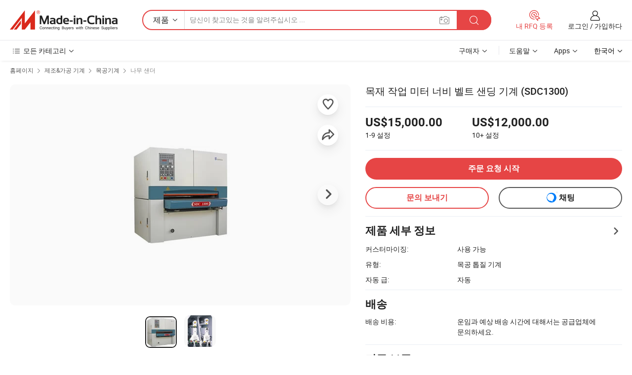

--- FILE ---
content_type: text/html;charset=UTF-8
request_url: https://kr.made-in-china.com/co_kinglead/product_Wood-Working-Meter-Wide-Belt-Sanding-Machine-SDC1300-_hhuohosny.html
body_size: 31258
content:
<!DOCTYPE html>
<html lang="kr">
<head>
            <title>목재 작업 미터 너비 벨트 샌딩 기계 (SDC1300) - 중국 샌더, 샌딩 기계</title>
        <meta content="text/html; charset=utf-8" http-equiv="Content-Type"/>
    <meta name="referrer" content="unsafe-url"/>
    <link rel="dns-prefetch" href="//www.micstatic.com">
    <link rel="dns-prefetch" href="//image.made-in-china.com">
    <link rel="dns-prefetch" href="//www.made-in-china.com">
    <link rel="dns-prefetch" href="//pylon.micstatic.com">
    <link rel="dns-prefetch" href="//expo.made-in-china.com">
    <link rel="dns-prefetch" href="//world.made-in-china.com">
    <link rel="dns-prefetch" href="//pic.made-in-china.com">
    <link rel="dns-prefetch" href="//fa.made-in-china.com">
                            <link rel="alternate" hreflang="en" href="https://kinglead.en.made-in-china.com/product/nMfJqiFdEoRO/China-Wood-Working-Meter-Wide-Belt-Sanding-Machine-SDC1300-.html" />
                                                        <link rel="alternate" hreflang="es" href="https://es.made-in-china.com/co_kinglead/product_Wood-Working-Meter-Wide-Belt-Sanding-Machine-SDC1300-_hhuohosny.html" />
                                            <link rel="alternate" hreflang="pt" href="https://pt.made-in-china.com/co_kinglead/product_Wood-Working-Meter-Wide-Belt-Sanding-Machine-SDC1300-_hhuohosny.html" />
                                            <link rel="alternate" hreflang="fr" href="https://fr.made-in-china.com/co_kinglead/product_Wood-Working-Meter-Wide-Belt-Sanding-Machine-SDC1300-_hhuohosny.html" />
                                            <link rel="alternate" hreflang="ru" href="https://ru.made-in-china.com/co_kinglead/product_Wood-Working-Meter-Wide-Belt-Sanding-Machine-SDC1300-_hhuohosny.html" />
                                            <link rel="alternate" hreflang="it" href="https://it.made-in-china.com/co_kinglead/product_Wood-Working-Meter-Wide-Belt-Sanding-Machine-SDC1300-_hhuohosny.html" />
                                            <link rel="alternate" hreflang="de" href="https://de.made-in-china.com/co_kinglead/product_Wood-Working-Meter-Wide-Belt-Sanding-Machine-SDC1300-_hhuohosny.html" />
                                            <link rel="alternate" hreflang="nl" href="https://nl.made-in-china.com/co_kinglead/product_Wood-Working-Meter-Wide-Belt-Sanding-Machine-SDC1300-_hhuohosny.html" />
                                            <link rel="alternate" hreflang="ar" href="https://sa.made-in-china.com/co_kinglead/product_Wood-Working-Meter-Wide-Belt-Sanding-Machine-SDC1300-_hhuohosny.html" />
                                            <link rel="alternate" hreflang="ko" href="https://kr.made-in-china.com/co_kinglead/product_Wood-Working-Meter-Wide-Belt-Sanding-Machine-SDC1300-_hhuohosny.html" />
                                            <link rel="alternate" hreflang="ja" href="https://jp.made-in-china.com/co_kinglead/product_Wood-Working-Meter-Wide-Belt-Sanding-Machine-SDC1300-_hhuohosny.html" />
                                            <link rel="alternate" hreflang="hi" href="https://hi.made-in-china.com/co_kinglead/product_Wood-Working-Meter-Wide-Belt-Sanding-Machine-SDC1300-_hhuohosny.html" />
                                            <link rel="alternate" hreflang="th" href="https://th.made-in-china.com/co_kinglead/product_Wood-Working-Meter-Wide-Belt-Sanding-Machine-SDC1300-_hhuohosny.html" />
                                            <link rel="alternate" hreflang="tr" href="https://tr.made-in-china.com/co_kinglead/product_Wood-Working-Meter-Wide-Belt-Sanding-Machine-SDC1300-_hhuohosny.html" />
                                            <link rel="alternate" hreflang="vi" href="https://vi.made-in-china.com/co_kinglead/product_Wood-Working-Meter-Wide-Belt-Sanding-Machine-SDC1300-_hhuohosny.html" />
                                            <link rel="alternate" hreflang="id" href="https://id.made-in-china.com/co_kinglead/product_Wood-Working-Meter-Wide-Belt-Sanding-Machine-SDC1300-_hhuohosny.html" />
                                    <link rel="alternate" hreflang="x-default" href="https://kinglead.en.made-in-china.com/product/nMfJqiFdEoRO/China-Wood-Working-Meter-Wide-Belt-Sanding-Machine-SDC1300-.html" />
    <meta name="viewport" content="initial-scale=1.0,user-scalable=no,maximum-scale=1,width=device-width">
    <meta name="format-detection" content="telephone=no">
            <meta name="Keywords" content="목재 작업 미터 너비 벨트 샌딩 기계 (SDC1300),샌더, 샌딩 기계"/>
            <meta name="Description"
              content="목재 작업 미터 너비 벨트 샌딩 기계 (SDC1300),에 대한 세부 정보찾기 샌더, 샌딩 기계 에서 목재 작업 미터 너비 벨트 샌딩 기계 (SDC1300) - Qingdao Tlead International Co., Ltd."/>
            <meta http-equiv="X-UA-Compatible" content="IE=Edge, chrome=1"/>
    <meta name="renderer" content="webkit"/>
             <meta property="og:title" content="[Hot Item] 목재 작업 미터 너비 벨트 샌딩 기계 (SDC1300)"/>
<meta property="og:type" content="product"/>
<meta property="og:url" content="https://kr.made-in-china.com/co_kinglead/product_Wood-Working-Meter-Wide-Belt-Sanding-Machine-SDC1300-_hhuohosny.html"/>
<meta property="og:image" content="https://image.made-in-china.com/2f0j00AMKERZHPnkrb/Wood-Working-Meter-Wide-Belt-Sanding-Machine-SDC1300-.jpg"/>
<meta property="og:site_name" content="Made-in-China.com"/>
<meta property="fb:admins" content="292039974180201"/>
<meta property="fb:page_id" content="10150525576765348"/>
<meta property="fb:app_id" content="205885989426763"/>
<meta property="og:description" content="유형: 목공 톱질 기계 자동 급: 자동 가변 속도: 가변 속도 인증: CE 사용자 지정: 비 사용자 정의 조건: 새로운"/>
<meta property="product:price:amount" content="12000.0" />
<meta property="product:price:currency" content="USD" />
<meta property="og:availability" content="instock" />
<link rel="canonical" href="https://kr.made-in-china.com/co_kinglead/product_Wood-Working-Meter-Wide-Belt-Sanding-Machine-SDC1300-_hhuohosny.html" />
            <link rel="amphtml" href="https://kr.made-in-china.com/amp/co_kinglead/product_Wood-Working-Meter-Wide-Belt-Sanding-Machine-SDC1300-_hhuohosny.html">
        <link rel="stylesheet" type="text/css" href="https://www.micstatic.com/landing/www/product/detail_v2/css/product-detail_620f98df.css" media="all"/>
            <link rel="stylesheet" type="text/css" href="https://www.micstatic.com/landing/www/product/detail_v2/css/product-details-mlan_9095978c.css" media="all"/>
                    <!-- Polyfill Code Begin --><script chaset="utf-8" type="text/javascript" src="https://www.micstatic.com/polyfill/polyfill-simplify_eb12d58d.js"></script><!-- Polyfill Code End --></head>
        <body class="theme-01 J-ATF" style="overflow-y: scroll;" probe-clarity="false" >
    <div style="position:absolute;top:0;left:0;width:1px;height:1px;overflow:hidden">
                                            <img src="//stat.made-in-china.com/event/rec.gif?type=10&data=%7B%22pdid%22%3A%22661969042%22%2C%22list%22%3A%5B%7B%22t%22%3A1%2C%22f%22%3A0%2C%22id%22%3A%22688562482%22%7D%2C%7B%22t%22%3A1%2C%22f%22%3A0%2C%22id%22%3A%222135671052%22%7D%2C%7B%22t%22%3A1%2C%22f%22%3A0%2C%22id%22%3A%222256394415%22%7D%2C%7B%22t%22%3A1%2C%22f%22%3A0%2C%22id%22%3A%22735619512%22%7D%2C%7B%22t%22%3A1%2C%22f%22%3A0%2C%22id%22%3A%22698398642%22%7D%2C%7B%22t%22%3A1%2C%22f%22%3A0%2C%22id%22%3A%22725448232%22%7D%2C%7B%22t%22%3A1%2C%22f%22%3A0%2C%22id%22%3A%22757695152%22%7D%2C%7B%22t%22%3A1%2C%22f%22%3A0%2C%22id%22%3A%22731530032%22%7D%2C%7B%22t%22%3A1%2C%22f%22%3A0%2C%22id%22%3A%22704503222%22%7D%2C%7B%22t%22%3A1%2C%22f%22%3A0%2C%22id%22%3A%22726818362%22%7D%5D%7D&st=9625" alt=""/>
            </div>
    <input type="hidden" id="lan" name="lan" value="kr">
    <input type="hidden" name="pg_abp" id="pg_abp" value="a">
    <input type="hidden" name="isGoogleSeoBuyer" id="isGoogleSeoBuyer" value="false">
    <input type="hidden" name="verifiedTranslate" id="verifiedTranslate" value="인증된 증명서">
    <input type="hidden" class="J-data-pid" value="661969042">
            <input type="hidden" class="J-data-layout" value="2">
    <input type="hidden" value="prodDetail">
    <input type="hidden" id="loginUserName" value="kinglead"/>
    <input type="hidden" id="comReviewSourceId" name="comReviewSourceId" value="cnxmQvhroEUW"/>
    <input type="hidden" name="user_behavior_trace_id" id="user_behavior_trace_id" value="1jf58t7ai10s"/>
    <input type="hidden" name="receptionABTestSwitch" id="receptionABTestSwitch" value="true"/>
    <input type="hidden" name="alertReceptionCardWaitingTime" id="alertReceptionCardWaitingTime" value="1"/>
            <div id="header" ></div>
<script>
    function headerMlanInit() {
        const funcName = 'headerMlan';
        const app = new window[funcName]({target: document.getElementById('header'), props: {props: {"pageType":8,"logoTitle":"제조업체 및 공급업체","logoUrl":null,"base":{"buyerInfo":{"service":"서비스","newUserGuide":"신규 사용자 가이드","auditReport":"Audited Suppliers' Reports","meetSuppliers":"Meet Suppliers","onlineTrading":"Secured Trading Service","buyerCenter":"바이어 센터","contactUs":"우리와 연락 하세요","search":"검색","prodDirectory":"제품 목록","supplierDiscover":"Supplier Discover","sourcingRequest":"포스트 소싱 요청","quickLinks":"Quick Links","myFavorites":"내 즐겨찾기","visitHistory":"검색 기록","buyer":"구매자","blog":"비즈니스 통찰력"},"supplierInfo":{"supplier":"공급업체","joinAdvance":"加入高级会员","tradeServerMarket":"外贸服务市场","memberHome":"外贸e家","cloudExpo":"Smart Expo云展会","onlineTrade":"交易服务","internationalLogis":"国际物流","northAmericaBrandSailing":"北美全渠道出海","micDomesticTradeStation":"中国制造网内贸站"},"helpInfo":{"whyMic":"Why Made-in-China.com","auditSupplierWay":"공급업체 감사는 어떻게 하나요","securePaymentWay":"결제는 어떻게 보호합니까","submitComplaint":"불만사항 제출","contactUs":"우리와 연락 하세요","faq":"FAQ","help":"도움말"},"appsInfo":{"downloadApp":"앱 다운로드!","forBuyer":"구매자를 위해","forSupplier":"공급자를 위해","exploreApp":"앱 독점 할인 살펴보기","apps":"Apps"},"languages":[{"lanCode":0,"simpleName":"en","name":"English","value":"https://kinglead.en.made-in-china.com/product/nMfJqiFdEoRO/China-Wood-Working-Meter-Wide-Belt-Sanding-Machine-SDC1300-.html","htmlLang":"en"},{"lanCode":5,"simpleName":"es","name":"Español","value":"https://es.made-in-china.com/co_kinglead/product_Wood-Working-Meter-Wide-Belt-Sanding-Machine-SDC1300-_hhuohosny.html","htmlLang":"es"},{"lanCode":4,"simpleName":"pt","name":"Português","value":"https://pt.made-in-china.com/co_kinglead/product_Wood-Working-Meter-Wide-Belt-Sanding-Machine-SDC1300-_hhuohosny.html","htmlLang":"pt"},{"lanCode":2,"simpleName":"fr","name":"Français","value":"https://fr.made-in-china.com/co_kinglead/product_Wood-Working-Meter-Wide-Belt-Sanding-Machine-SDC1300-_hhuohosny.html","htmlLang":"fr"},{"lanCode":3,"simpleName":"ru","name":"Русский язык","value":"https://ru.made-in-china.com/co_kinglead/product_Wood-Working-Meter-Wide-Belt-Sanding-Machine-SDC1300-_hhuohosny.html","htmlLang":"ru"},{"lanCode":8,"simpleName":"it","name":"Italiano","value":"https://it.made-in-china.com/co_kinglead/product_Wood-Working-Meter-Wide-Belt-Sanding-Machine-SDC1300-_hhuohosny.html","htmlLang":"it"},{"lanCode":6,"simpleName":"de","name":"Deutsch","value":"https://de.made-in-china.com/co_kinglead/product_Wood-Working-Meter-Wide-Belt-Sanding-Machine-SDC1300-_hhuohosny.html","htmlLang":"de"},{"lanCode":7,"simpleName":"nl","name":"Nederlands","value":"https://nl.made-in-china.com/co_kinglead/product_Wood-Working-Meter-Wide-Belt-Sanding-Machine-SDC1300-_hhuohosny.html","htmlLang":"nl"},{"lanCode":9,"simpleName":"sa","name":"العربية","value":"https://sa.made-in-china.com/co_kinglead/product_Wood-Working-Meter-Wide-Belt-Sanding-Machine-SDC1300-_hhuohosny.html","htmlLang":"ar"},{"lanCode":11,"simpleName":"kr","name":"한국어","value":"https://kr.made-in-china.com/co_kinglead/product_Wood-Working-Meter-Wide-Belt-Sanding-Machine-SDC1300-_hhuohosny.html","htmlLang":"ko"},{"lanCode":10,"simpleName":"jp","name":"日本語","value":"https://jp.made-in-china.com/co_kinglead/product_Wood-Working-Meter-Wide-Belt-Sanding-Machine-SDC1300-_hhuohosny.html","htmlLang":"ja"},{"lanCode":12,"simpleName":"hi","name":"हिन्दी","value":"https://hi.made-in-china.com/co_kinglead/product_Wood-Working-Meter-Wide-Belt-Sanding-Machine-SDC1300-_hhuohosny.html","htmlLang":"hi"},{"lanCode":13,"simpleName":"th","name":"ภาษาไทย","value":"https://th.made-in-china.com/co_kinglead/product_Wood-Working-Meter-Wide-Belt-Sanding-Machine-SDC1300-_hhuohosny.html","htmlLang":"th"},{"lanCode":14,"simpleName":"tr","name":"Türkçe","value":"https://tr.made-in-china.com/co_kinglead/product_Wood-Working-Meter-Wide-Belt-Sanding-Machine-SDC1300-_hhuohosny.html","htmlLang":"tr"},{"lanCode":15,"simpleName":"vi","name":"Tiếng Việt","value":"https://vi.made-in-china.com/co_kinglead/product_Wood-Working-Meter-Wide-Belt-Sanding-Machine-SDC1300-_hhuohosny.html","htmlLang":"vi"},{"lanCode":16,"simpleName":"id","name":"Bahasa Indonesia","value":"https://id.made-in-china.com/co_kinglead/product_Wood-Working-Meter-Wide-Belt-Sanding-Machine-SDC1300-_hhuohosny.html","htmlLang":"id"}],"showMlan":true,"showRules":false,"rules":"Rules","language":"kr","menu":"메뉴","subTitle":null,"subTitleLink":null,"stickyInfo":null},"categoryRegion":{"categories":"모든 카테고리","categoryList":[{"name":"농업 식품","value":"https://kr.made-in-china.com/category1_Agriculture-Food/Agriculture-Food_usssssssss.html","catCode":"1000000000"},{"name":"의류&악세서리","value":"https://kr.made-in-china.com/category1_Apparel-Accessories/Apparel-Accessories_uussssssss.html","catCode":"1100000000"},{"name":"아트&공예","value":"https://kr.made-in-china.com/category1_Arts-Crafts/Arts-Crafts_uyssssssss.html","catCode":"1200000000"},{"name":"자동차·오토바이 부품 & 액세서리","value":"https://kr.made-in-china.com/category1_Auto-Motorcycle-Parts-Accessories/Auto-Motorcycle-Parts-Accessories_yossssssss.html","catCode":"2900000000"},{"name":"가방·케이스 & 박스","value":"https://kr.made-in-china.com/category1_Bags-Cases-Boxes/Bags-Cases-Boxes_yhssssssss.html","catCode":"2600000000"},{"name":"화학제품","value":"https://kr.made-in-china.com/category1_Chemicals/Chemicals_uissssssss.html","catCode":"1300000000"},{"name":"컴퓨터 제품","value":"https://kr.made-in-china.com/category1_Computer-Products/Computer-Products_iissssssss.html","catCode":"3300000000"},{"name":"건축&장식재료","value":"https://kr.made-in-china.com/category1_Construction-Decoration/Construction-Decoration_ugssssssss.html","catCode":"1500000000"},{"name":"가전제품","value":"https://kr.made-in-china.com/category1_Consumer-Electronics/Consumer-Electronics_unssssssss.html","catCode":"1400000000"},{"name":"전기&전자","value":"https://kr.made-in-china.com/category1_Electrical-Electronics/Electrical-Electronics_uhssssssss.html","catCode":"1600000000"},{"name":"가구","value":"https://kr.made-in-china.com/category1_Furniture/Furniture_yessssssss.html","catCode":"2700000000"},{"name":"건강&의료","value":"https://kr.made-in-china.com/category1_Health-Medicine/Health-Medicine_uessssssss.html","catCode":"1700000000"},{"name":"공업 설비와 부품","value":"https://kr.made-in-china.com/category1_Industrial-Equipment-Components/Industrial-Equipment-Components_inssssssss.html","catCode":"3400000000"},{"name":"측정 기계","value":"https://kr.made-in-china.com/category1_Instruments-Meters/Instruments-Meters_igssssssss.html","catCode":"3500000000"},{"name":"경공업 & 일상용품","value":"https://kr.made-in-china.com/category1_Light-Industry-Daily-Use/Light-Industry-Daily-Use_urssssssss.html","catCode":"1800000000"},{"name":"조명 & 조명 기기","value":"https://kr.made-in-china.com/category1_Lights-Lighting/Lights-Lighting_isssssssss.html","catCode":"3000000000"},{"name":"제조&가공 기계","value":"https://kr.made-in-china.com/category1_Manufacturing-Processing-Machinery/Manufacturing-Processing-Machinery_uossssssss.html","catCode":"1900000000"},{"name":"야금·광물 & 에너지","value":"https://kr.made-in-china.com/category1_Metallurgy-Mineral-Energy/Metallurgy-Mineral-Energy_ysssssssss.html","catCode":"2000000000"},{"name":"사무용품","value":"https://kr.made-in-china.com/category1_Office-Supplies/Office-Supplies_yrssssssss.html","catCode":"2800000000"},{"name":"포장 인쇄","value":"https://kr.made-in-china.com/category1_Packaging-Printing/Packaging-Printing_ihssssssss.html","catCode":"3600000000"},{"name":"보안 & 보호","value":"https://kr.made-in-china.com/category1_Security-Protection/Security-Protection_ygssssssss.html","catCode":"2500000000"},{"name":"서비스","value":"https://kr.made-in-china.com/category1_Service/Service_ynssssssss.html","catCode":"2400000000"},{"name":"스포츠용품 & 레저","value":"https://kr.made-in-china.com/category1_Sporting-Goods-Recreation/Sporting-Goods-Recreation_iussssssss.html","catCode":"3100000000"},{"name":"섬유","value":"https://kr.made-in-china.com/category1_Textile/Textile_yussssssss.html","catCode":"2100000000"},{"name":"공구 & 하드웨어","value":"https://kr.made-in-china.com/category1_Tools-Hardware/Tools-Hardware_iyssssssss.html","catCode":"3200000000"},{"name":"장난감","value":"https://kr.made-in-china.com/category1_Toys/Toys_yyssssssss.html","catCode":"2200000000"},{"name":"교통 운송","value":"https://kr.made-in-china.com/category1_Transportation/Transportation_yissssssss.html","catCode":"2300000000"}],"more":"더 보기"},"searchRegion":{"show":true,"lookingFor":"당신이 찾고있는 것을 알려주십시오 ...","homeUrl":"//kr.made-in-china.com","products":"제품","suppliers":"공급업체","auditedFactory":null,"uploadImage":"이미지 업로드","max20MbPerImage":"이미지당 최대 20MB","yourRecentKeywords":"최근 키워드","clearHistory":"기록 지우기","popularSearches":"관련 검색","relatedSearches":"더 보기","more":null,"maxSizeErrorMsg":"업로드에 실패했습니다. 최대 이미지 크기는 20MB입니다.","noNetworkErrorMsg":"네트워크 연결이 안됩니다. 네트워크 설정을 확인하고 다시 시도하세요.","uploadFailedErrorMsg":"업로드에 실패했습니다. 이미지 형식이 잘못되었습니다. 지원되는 형식: JPG,PNG,BMP.","relatedList":null,"relatedTitle":null,"relatedTitleLink":null,"formParams":null,"mlanFormParams":{"keyword":null,"inputkeyword":null,"type":null,"currentTab":null,"currentPage":null,"currentCat":null,"currentRegion":null,"currentProp":null,"submitPageUrl":null,"parentCat":null,"otherSearch":null,"currentAllCatalogCodes":null,"sgsMembership":null,"memberLevel":null,"topOrder":null,"size":null,"more":"더","less":"less","staticUrl50":null,"staticUrl10":null,"staticUrl30":null,"condition":"0","conditionParamsList":[{"condition":"0","conditionName":null,"action":"/productSearch?keyword=#word#","searchUrl":null,"inputPlaceholder":null},{"condition":"1","conditionName":null,"action":"/companySearch?keyword=#word#","searchUrl":null,"inputPlaceholder":null}]},"enterKeywordTips":"검색을 위해 최소한 키워드를 입력하십시오.","openMultiSearch":false},"frequentRegion":{"rfq":{"rfq":"내 RFQ 등록","searchRfq":"Search RFQs","acquireRfqHover":"필요한 사항을 알려주시고 견적을 받는 쉬운 방법을 시도해 보십시오!","searchRfqHover":"Discover quality RFQs and connect with big-budget buyers"},"account":{"account":"계정","signIn":"로그인","join":"가입하다","newUser":"새로운 사용자","joinFree":"무료 가입","or":"또는","socialLogin":"로그인, 무료 가입 또는 Facebook, Linkedin, Twitter, Google, %s로 계속하기를 클릭하여 %sUser Agreement%s 및 %sPrivacy Policy%s에 동의합니다.","message":"메시지","quotes":"인용 부호","orders":"명령","favorites":"즐겨 찾기","visitHistory":"검색 기록","postSourcingRequest":"포스트 소싱 요청","hi":"안녕","signOut":"로그 아웃","manageProduct":"제품 관리","editShowroom":"쇼룸 편집","username":"","userType":null,"foreignIP":true,"currentYear":2026,"userAgreement":"사용자 약관","privacyPolicy":"개인정보 보호정책"},"message":{"message":"메시지","signIn":"로그인","join":"가입하다","newUser":"새로운 사용자","joinFree":"무료 가입","viewNewMsg":"Sign in to view the new messages","inquiry":"문의","rfq":"RFQs","awaitingPayment":"Awaiting payments","chat":"채팅","awaitingQuotation":"견적 대기 중"},"cart":{"cart":"문의바구니"}},"busiRegion":null,"previewRegion":null}}});
		const hoc=o=>(o.__proto__.$get=function(o){return this.$$.ctx[this.$$.props[o]]},o.__proto__.$getKeys=function(){return Object.keys(this.$$.props)},o.__proto__.$getProps=function(){return this.$get("props")},o.__proto__.$setProps=function(o){var t=this.$getKeys(),s={},p=this;t.forEach(function(o){s[o]=p.$get(o)}),s.props=Object.assign({},s.props,o),this.$set(s)},o.__proto__.$help=function(){console.log("\n            $set(props): void             | 设置props的值\n            $get(key: string): any        | 获取props指定key的值\n            $getKeys(): string[]          | 获取props所有key\n            $getProps(): any              | 获取props里key为props的值（适用nail）\n            $setProps(params: any): void  | 设置props里key为props的值（适用nail）\n            $on(ev, callback): func       | 添加事件监听，返回移除事件监听的函数\n            $destroy(): void              | 销毁组件并触发onDestroy事件\n        ")},o);
        window[`${funcName}Api`] = hoc(app);
    };
</script><script type="text/javascript" crossorigin="anonymous" onload="headerMlanInit()" src="https://www.micstatic.com/nail/pc/header-mlan_6f301846.js"></script>        <div class="sr-container J-layout ">
        <script type="text/x-data" class="J-mlan-stat-data">{"t":"mLanCou","f":"prodDetail","vId":null}</script>
                <div>
            <input type="hidden" id="J-detail-isProduct"/>
            <input type="hidden" id="loginUserName" value="kinglead"/>
            <input type="hidden" id="curLanCode" value="11"/>
            <input type="hidden" id="sensor_pg_v" value="pid:nMfJqiFdEoRO,cid:cnxmQvhroEUW,tp:104,stp:10403,plate:normal,sst:paid,is_trade:1,is_sample:0,is_rushorder:0,is_verified:2,abt:null,abp:a"/>
            <input type="hidden" id="productId" value="nMfJqiFdEoRO"/>
            <input type="hidden" id="loginCountry" value="United_States"/>
            <input type="hidden" id="isUser" value="false"/>
            <input type="hidden" id="userEmailAddress" value=""/>
                        <script class="J-mlan-config" type="text/data-lang" data-lang="kr">
                {
                    "more": "모두보기",
                    "less": "덜보기",
                    "pmore": "더 보기",
                    "pless": "적게",
                    "verifiedTranslate": "인증된 증명서",
                    "emailRequired": "당신의 이메일 주소를 입력하십시오.",
                    "email": "유효한 이메일 주소를 입력하십시오.",
                    "contentRequired": "문의하실 내용을 입력해주세요.",
                    "maxLength": "요청 내용은 20~4000자여야 합니다.",
                    "quiryDialogTitle": "공급 업체와의 신뢰를 구축하기 위해 연락처를 입력 (들)",
                    "videoTitle": "관련 동영상 보기",
                    "alsoViewTitle": "이것을 본 사람도 보았습니다",
                    "latestPriceTitle": "정확한 견적을 받으려면 세부 요구 사항을 입력하십시오.",
                    "Enter your email address":"당신의 이메일 주소를 입력하십시오.",
                    "ratingReviews": "평가 및 리뷰",
                    "selectOptions": ["최고 리뷰", "가장 최근"],
                    "frequencyError": "작업이 너무 잦습니다. 나중에 다시 시도해 주세요.",
                    "overallReviews": {
                        "title": "전체 리뷰",
                        "reviews": "리뷰",
                        "star": "별"
                    },
                    "customerSatisfaction": {
                        "title": "고객 만족",
                        "response": "응답",
                        "service": "서비스",
                        "quality": "품질",
                        "delivery": "배달"
                    },
                    "reviewDetails": {
                        "title": "검토 세부 정보",
                        "verifiedPurchase": "검증된 구매",
                        "showPlace": {
                            "publicShow": "Public show",
                            "publicShowInProtection": "Public show (Protection period)",
                            "onlyInVo": "Only show in VO"
                        },
                        "modified": "수정됨"
                    },
                    "pager": {
                        "goTo": "이동",
                        "page": "페이지",
                        "next": "다음",
                        "prev": "이전",
                        "confirm": "확인"
                    },
                    "loadingTip": "로딩 중",
                    "foldingReviews": "접기 리뷰 보기",
                    "noInfoTemporarily": "일시적으로 정보가 없습니다.",
                    "strengthLabel": "검증된 강도 라벨",
                    "Negotiable":"협상 가능",
                    "Free Shipping to {{country}} by {{carrier}}":"{{carrier}}에서 {{country}}로 무료 배송",
                    "Estimated delivery time $ Days":"예상 배송 시간 $ 일",
                    "To be negotiated to {{country}} by {{carrier}}":"{{carrier}}에서 {{country}}로 협상해야 함",
                    "US$ {{freight}} to {{country}} by {{carrier}}":"{{carrier}}를 통해 {{country}}까지 US$ {{freight}}",
                    "Still deciding? Get samples of $ !": "아직도 결정하시나요? $ 샘플을 받으세요!",
                    "Shipping Cost": "배송 비용",
                    "Delivery": "배달",
                    "{{buyerName}} made an order recently.": "{{buyerName}} 님이 최근 주문을 했습니다.",
                    "The hot selling product from our verified and experienced supplier.": "검증되고 경험이 풍부한 공급업체가 판매하는 인기 상품입니다.",
                    "selectSkuSpec": "변형 및 수량 선택",
                    "productSpecification": "제품 사양",
                    "productsTotalAmount": "제품 총 금액",
                    "sendInquiry": "문의 보내기",
                    "minOrderTips": "귀하의 제품 수량은 최소 주문 수량 {{minTotalCount}}개보다 적습니다.",
                    "buyNow": "지금 구매하세요",
                    "startOrderRequest": "주문 요청 시작",
                    "shippingFeeTips": "배송비는 포함되지 않습니다."

                }
            </script>
            <div class="sr-layout-wrap sr-layout-resp">
                <div class="detail-top-bar" >
                                            <div class="sr-QPWords-cont">
                            <ul>
                                                                                                                                    <li class="sr-QPWords-item">
                                        <a href="https://kr.made-in-china.com" target="_blank" rel="nofollow">홈페이지</a>
                                        <i class="ob-icon icon-right"></i>
                                                                                    <a href="https://kr.made-in-china.com/category1_Manufacturing-Processing-Machinery/Manufacturing-Processing-Machinery_uossssssss.html" target="_blank">제조&가공 기계</a>
                                            <i class="ob-icon icon-right"></i>
                                                                                    <a href="https://kr.made-in-china.com/category23_Manufacturing-Processing-Machinery/Woodworking-Machinery_uohnssssss_1.html" target="_blank">목공기계</a>
                                            <i class="ob-icon icon-right"></i>
                                                                                <a href="https://kr.made-in-china.com/category23_Manufacturing-Processing-Machinery/Wood-Sander_uohnsossss_1.html" target="_blank">나무 샌더</a>
                                                                            </li>
                                                            </ul>
                        </div>
                                    </div>
                            </div>
                        <div class="sr-layout-detail clears">
                <div class="sr-detail-content clears">
                    <div class="sr-layout-block sr-layout-left">
                        <div class="sr-layout-content sr-proMainInfo J-sr-proMainInfo">
                            <div class="sr-proMainInfo-baseInfo J-proMainInfo-baseInfo" faw-module="main_function" faw-exposure>
        <div class="sr-proMainInfo-baseInfo-name">
            <h1 class="sr-proMainInfo-baseInfoH1 J-baseInfo-name" data-prod-tag="">
                <span class="J-meiAward"></span> <span>목재 작업 미터 너비 벨트 샌딩 기계 (SDC1300)</span>
            </h1>
            <div class="tag-wrapper">
                <div class="J-deal-tag"></div>
            </div>
                    </div>
            <div class="sr-proMainInfo-baseInfo-property">
            <div class="baseInfo-price-related">
                <div class="J-activity-banner attr-line"></div>
                <input type="hidden" id="inquiry4PriceHref" name="inquiry4PriceHref" value="//www.made-in-china.com/sendInquiry/prod_nMfJqiFdEoRO_cnxmQvhroEUW_0.html?plant=kr&from=shrom&type=cs&style=3&page=p_detail">
                <div class="swiper-proMainInfo-baseInfo-propertyGetPrice-container">
                    <input type="hidden" value="{'지불':'L/C, T/T, Western Union, Paypal, Money Gram','포트':'Qingdao, China'}" id="priceProp">
                                                                                                        <div class="sr-proMainInfo-baseInfo-propertyPrice">
                                                    <div id="swiper-container" class="swiper-container-div">
                                <div class="swiper-wrapper-div">
                                                                            <div class="swiper-slide-div">
                                            <div class="swiper-money-container">US$15,000.00</div>
                                            <div class="swiper-unit-container">1-9 <span class="unit">설정</span></div>
                                        </div>
                                                                            <div class="swiper-slide-div">
                                            <div class="swiper-money-container">US$12,000.00</div>
                                            <div class="swiper-unit-container">10+ <span class="unit">설정</span></div>
                                        </div>
                                </div>
                            </div>
                    </div>
                </div>
                <div class="coupon-and-getlastprice">
                                            <div class="empty-glp-box"></div>
                                    </div>
            </div>
            <input type="hidden" id="login" value="false">
                        <div class="sr-proMainInfo-baseInfo-propertyAttr">
                <div>
        <input type="hidden" id="hasProdSpecs" value="false">
</div>
                                <div>
    <input type="hidden" id="supportRushOrder" value="false">
        <div class="sr-layout-block contact-block J-prod-btn-group">
            <div class="button-block order-button-block">
                            <a class="btns button-link-order btn-main J-select-prod-spec" target="_blank" href="//membercenter.made-in-china.com/newtrade/order/page/buyer-start-order.html?from=3&prodId=nMfJqiFdEoRO&lan=kr" ads-data="st:122">주문 요청 시작</a>
                        </div>
            <div class="button-block contact-btn">
                <a fun-inquiry-product class="btns button-link-contact J-prod-btn-contact" target="_blank" href="https://www.made-in-china.com/sendInquiry/prod_nMfJqiFdEoRO_cnxmQvhroEUW.html?plant=kr&from=shrom&type=cs&style=3&page=p_detail" rel="nofollow" ads-data="st:24,pdid:nMfJqiFdEoRO,pcid:cnxmQvhroEUW">
                    문의 보내기
                </a>
            </div>
            <div class="sr-side-contSupplier-chat button-block J-sr-side-contSupplier-chat">
                <b text='[{"offline": {"text":"채팅","title":"공급업체는 현재 오프라인 상태입니다. 메시지를 남겨주세요."}, "online": {"text":"채팅","title":"지금 온라인으로 공급업체와 채팅하세요!"}}]' class="tm3_chat_status" dataId="cnxmQvhroEUW_nMfJqiFdEoRO_1" inquiry="https://www.made-in-china.com/sendInquiry/prod_nMfJqiFdEoRO_cnxmQvhroEUW.html?plant=kr&from=shrom&type=cs&style=3&page=p_detail" processor="chat" cid="cnxmQvhroEUW" style="display:none"></b>
                <span rel="nofollow" ads-data="st:13" class="tm-placeholder" title="지금 온라인으로 공급업체와 채팅하세요!" role="button" tabindex="0" aria-label="tm">
                                            채팅 </span>
            </div>
        </div>
        <div class="J-prod-btn-group-anchor"></div>
    </div>
                                    <div class="attr-line"></div>
                    <div class="product-details-title pointer J-prod-detail" ads-data="st:309">
                        <span>제품 세부 정보</span>
                        <span><i class="ob-icon icon-right"></i></span>
                    </div>
                    <table>
                        <tbody>
                                                        <tr>
                                <th width="166" class="th-label">커스터마이징:</th>
                                <td>사용 가능</td>
                            </tr>
                                                        <tr>
                                <th width="166" class="th-label">유형:</th>
                                <td>목공 톱질 기계</td>
                            </tr>
                                                        <tr>
                                <th width="166" class="th-label">자동 급:</th>
                                <td>자동</td>
                            </tr>
                        </tbody>
                    </table>
                                            <div class="attr-line"></div>
                        <div class="product-details-title">
                            <span>배송</span>
                        </div>
                                                    <input type="hidden" id="aimArea" value="United States"/>
                            <table class="order-attr-table J-est-price">
                                <tbody>
                                <tr>
                                    <th width="166" class="th-label">
                                        배송 비용:
                                    </th>
                                    <td>
                                        운임과 예상 배송 시간에 대해서는 공급업체에 문의하세요. </td>
                                </tr>
                                </tbody>
                            </table>
                        <div class="attr-line"></div>
                        <div class="product-details-title">
                            <span>지급 보증</span>
                        </div>
                        <table class="order-attr-table">
                            <tbody>
                            <tr>
                                <th width="166" class="th-label" style="padding-bottom: 5px;">결제 수단:</th>
                                <td style="padding-bottom: 5px;">
                                    <div style="display: flex;margin-bottom:5px;">
                                        <span style="margin-right: 5px;width: 40px;height: 23px;">
                                            <img src="//www.micstatic.com/landing/www/product/img/transparent.png" data-original="https://www.micstatic.com/landing/www/product/img/2017/trade/payment-method-visa.png?_v=1768540617934" width="40" height="23" alt="visa" data>
                                        </span>
                                        <span style="margin-right: 5px;width: 40px;height: 23px;">
                                            <img src="//www.micstatic.com/landing/www/product/img/transparent.png" data-original="https://www.micstatic.com/landing/www/product/img/2017/trade/payment-method-mastercard.png?_v=1768540617934" width="40" height="23" alt="mastercard">
                                        </span>
                                        <span style="margin-right: 5px;width: 40px;height: 23px;">
                                            <img src="//www.micstatic.com/landing/www/product/img/transparent.png" data-original="https://www.micstatic.com/landing/www/product/img/2017/trade/payment-method-discover.png?_v=1768540617934" width="40" height="23" alt="discover">
                                        </span>
                                        <span style="margin-right: 5px;width: 40px;height: 23px;">
                                            <img src="//www.micstatic.com/landing/www/product/img/transparent.png" data-original="https://www.micstatic.com/landing/www/product/img/2017/trade/payment-method-jcb.png?_v=1768540617934" width="40" height="23" alt="JCB">
                                        </span>
                                        <span style="margin-right: 5px;width: 40px;height: 23px;">
                                            <img src="//www.micstatic.com/landing/www/product/img/transparent.png" data-original="https://www.micstatic.com/landing/www/product/img/2017/trade/payment-method-diners-club.png?_v=1768540617934" width="40" height="23" alt="diners club">
                                        </span>
                                        <span style="margin-right: 5px;width: 40px;height: 23px;">
                                            <img src="//www.micstatic.com/landing/www/product/img/transparent.png" data-original="https://www.micstatic.com/landing/www/product/img/2017/trade/payment-method-american-express.png?_v=1768540617934" width="40" height="23" alt="american express">
                                        </span>
                                        <span style="margin-right: 5px;width: 40px;height: 23px;">
                                            <img src="//www.micstatic.com/landing/www/product/img/transparent.png" data-original="https://www.micstatic.com/landing/www/product/img/2017/trade/payment-method-tt.png?_v=1768540617934" width="40" height="23" alt="T/T">
                                        </span>
                                    </div>
                                    <div style="display: flex;">
                                        <span style="margin-right: 5px;width: 40px;height: 23px;">
                                            <img src="//www.micstatic.com/landing/www/product/img/transparent.png" data-original="https://www.micstatic.com/landing/www/product/img/2017/trade/pix.png?_v=1768540617934" width="40" height="23" alt="PIX">
                                        </span>
                                        <span style="margin-right: 5px;width: 40px;height: 23px;">
                                            <img src="//www.micstatic.com/landing/www/product/img/transparent.png" data-original="https://www.micstatic.com/landing/www/product/img/2017/trade/spei.png?_v=1768540617934" width="40" height="23" alt="SPEI">
                                        </span>
                                        <span style="margin-right: 5px;width: 40px;height: 23px;">
                                            <img src="//www.micstatic.com/landing/www/product/img/transparent.png" data-original="https://www.micstatic.com/landing/www/product/img/2017/trade/oxxo.png?_v=1768540617934" width="40" height="23" alt="OXXO">
                                        </span>
                                        <span style="margin-right: 5px;width: 40px;height: 23px;">
                                            <img src="//www.micstatic.com/landing/www/product/img/transparent.png" data-original="https://www.micstatic.com/landing/www/product/img/2017/trade/pse.png?_v=1768540617934" width="40" height="23" alt="PSE">
                                        </span>
                                        <span style="margin-right: 5px;width: 40px;height: 23px;">
                                            <img src="//www.micstatic.com/landing/www/product/img/transparent.png" data-original="https://www.micstatic.com/landing/www/product/img/2017/trade/ozow.png?_v=1768540617934" width="40" height="23" alt="OZOW">
                                        </span>
                                        <span style="margin-right: 5px;width: 40px;height: 23px;">
                                            <img src="//www.micstatic.com/landing/www/product/img/transparent.png" data-original="https://www.micstatic.com/landing/www/product/img/2017/trade/paypal.png?_v=1768540617934" width="40" height="23" alt="PayPal">
                                        </span>
                                    </div>
                                </td>
                            </tr>
                            <tr>
                                <th width="166" class="th-label">&nbsp;
                                </th>
                                <td>
                                    <span style="margin-right: 40px;color: #888;">
                                        USD로 결제 지원 </span>
                                </td>
                            </tr>
                            </tbody>
                        </table>
                        <table class="order-attr-table">
                            <tbody>
                            <tr>
                                <th width="166" class="th-label">안전한 결제:
                                </th>
                                <td>
                                                                        <span class="secure-payments">Made-in-China.com에서 결제하는 모든 내용은 플랫폼에 의해 보호됩니다.</span>
                                </td>
                            </tr>
                            </tbody>
                        </table>
                        <table class="order-attr-table">
                            <tbody>
                            <tr>
                                <th width="166" class="th-label">환불 정책:
                                </th>
                                <td>
                                    <span class="refund-policy">주문한 상품이 배송되지 않거나, 누락되었거나, 상품에 문제가 있는 경우 환불을 청구하세요.</span>
                                </td>
                            </tr>
                            </tbody>
                        </table>
                                    <div class="attr-line"></div>
                <div class="sr-layout-block sr-com-place sr-com-place-top">
                                                                     <div faw-module="verified_company_homepage" faw-exposure>
    <input type="hidden" id="J-linkInfo" value="https://kr.made-in-china.com/co_kinglead/">
        <div id="product-multi-box-small">
                                </div>
    <div class="sr-linkTo-comInfo J-linkTo-comInfo" ads-data>
        <div class="sr-com com-place-one">
                            <div class="sr-com-logo" ads-data="st:185">
                    <img src="//www.micstatic.com/landing/www/product/img/transparent.png" data-original="//image.made-in-china.com/206f0j00oaztYLGEUTuS/Qingdao-Tlead-International-Co-Ltd-.jpg" />
                </div>
                        <div class="sr-com-info">
                <div class="sr-comInfo-title ">
                    <div class="title-txt">
                        <a href="https://kr.made-in-china.com/co_kinglead/" target="_blank" ads-data="st:3" title="Qingdao Tlead International Co., Ltd."><span class="text-ellipsis">Qingdao Tlead International Co., Ltd.</span> <i class="ob-icon icon-right"></i></a>
                    </div>
                </div>
                <div class="info-item-out">
                                                                                                                                                                                                <span class="info-item info-businessType" title="&#47924;&#50669; &#54924;&#49324;" ads-data="st: 237;">
                                        &#47924;&#50669; &#54924;&#49324;
                                    </span>
                </div>
            </div>
            <div class="operate-wrapper">
                            </div>
        </div>
        <div class="rating-box">
            <div class='add_factory-icon'>
                                        <div class="review-scores" ads-data="st:114">
                    <a class="score-item score-item-rating J-company-review" href="https://kr.made-in-china.com/co_kinglead/company-review/" >
                        <div class="review-label">평가</div>
                        <div class="review-rate">
                                                            <i class="ob-icon icon-star-f star-icon" style="color: #E64545;"></i>
                                                            <i class="ob-icon icon-star-f star-icon" style="color: #E64545;"></i>
                                                            <i class="ob-icon icon-star-f star-icon" style="color: #E64545;"></i>
                                                            <i class="ob-icon icon-star-f star-icon" style="color: #E64545;"></i>
                                                                                        <div style="position: relative; display: inline-block;">
                                    <i class="ob-icon icon-star-f star-icon" style="color: #DAE0E6"></i>
                                    <i class="ob-icon icon-star-f star-icon percent7" style="color: #E64545;" ></i>
                                </div>
                                                                                </div>
                        <span class="review-score">4.7</span>
                        <i class="ob-icon icon-right" style="margin-top: 6px;color:#222"></i>
                    </a>
                </div>
                        </div>
            <div class="J-review-box" style="display: none">
                                <div class="score-item review-btn" ads-data="st:114">
                    <i class="ob-icon icon-fill-text"></i>
                    <span>review now</span>
                </div>
            </div>
        </div>
                <div class="sr-comInfo-sign com-place-two">
                            <div class="trade-service-gmv" ads-data="st:229">
                                            <div class="sign-item">
                            <i class="item-icon icon-deal"></i>
                            Secured Trading Service </div>
                                                        </div>
                                        <div class="sign-item" ads-data="st:186">
                                            <i class="item-icon icon-diamond"></i>
                        다이아몬드 회원 <span class="txt-year">이후 2008</span>
                                                                <div class="tip arrow-bottom tip-gold">
                        <div class="gold-content">
                            <div class="tip-con">
                                                                    <p class="tip-para">비즈니스 라이센스가 검증 된 공급 업체</p>
                                                            </div>
                        </div>
                    </div>
                </div>
                                                        <div class="sign-item as-logo-wrap" ads-data="st:113">
                    <img class="item-icon" src="https://www.micstatic.com/common/img/icon-new/as-short.png" alt="감사를 받은 공급업체" />
                    감사를 받은 공급업체 <div class="tip arrow-bottom tip-gold">
                        <div class="gold-content">
                            <div class="tip-con">
                                <p class="tip-para">독립적인 제3자 검사 기관의 감사를 받음</p>
                            </div>
                        </div>
                    </div>
                </div>
                    </div>
            <div class="com-place-three no-margin">
                                                    <div class="detail-col mod-2">
                        <div class="detail-infos">
                                                                                                                                                                                                                                                                                                    <div class="info-item hasicon ">
                                            <div class="info-label" title="설립 연도">
                                                  <i class="ob-icon icon-yes2"></i>설립 연도 </div>
                                            <div class="info-fields" title="2004-05-12">
                                                                                                                                                                                                            2004-05-12
                                                                                                                                                </div>
                                        </div>
                                                                                                                                                                                                            <div class="info-item hasicon ">
                                            <div class="info-label" title="직원 수">
                                                  <i class="ob-icon icon-yes2"></i>직원 수 </div>
                                            <div class="info-fields" title="8">
                                                                                                                                                                                                            8
                                                                                                                                                </div>
                                        </div>
                                                                                                                                                                                    </div>
                    </div>
                            </div>
    </div>
</div> </div>
            </div>
        </div>
    </div>
<input type="hidden" id="contactNow"
       value="https://www.made-in-china.com/sendInquiry/prod_nMfJqiFdEoRO_cnxmQvhroEUW.html?plant=kr&from=shrom&type=cs&style=3&page=p_detail">
<input type="hidden" id="supportOrder" value="true"
       data-url="//membercenter.made-in-china.com/newtrade/order/page/buyer-start-order.html?from=3&prodId=nMfJqiFdEoRO&sample=0">
    <style>
    .catalogForm .form-label{
        width: 190px;
    }
    .catalogForm .form-label em{
        color: #e64545;
        margin-right: 5px;
    }
    .catalogForm .form-fields{
        margin-left: 200px;
    }
</style>
<script type="text/template" id="J-catalog-dialog">
    <div class="alert-new mb20">
        <div class="alert-con alert-warn alert-state" style="width: 100%;">
            <span class="micon-state"><i class="ob-icon icon-caution"></i></span><span class="alert-txt">Please complete the form below, we will email the catalog to you.</span>
        </div>
    </div>
    <form action="" class="obelisk-form J-catalog-form catalogForm">
        <input type="hidden" name="source" value="2"/>
        <div class="form-item">
            <label class="form-label"><em>*</em>Email Address</label>
            <div class="form-fields">
                <input type="text" name="email" maxlength="160" class="input-text span-8" value=""/>
            </div>
        </div>
        <div class="form-item">
            <label class="form-label"><em>*</em>Name</label>
            <div class="form-fields">
                <input type="text" name="name" maxlength="50" class="input-text span-8" value=""/>
            </div>
        </div>
        <div class="form-item">
            <label class="form-label"><em>*</em>Country/Region</label>
            <div class="form-fields">
                <select class="span-8 J-countrySelect" select-css="span-8 select-flags" name="comCountry" value="">
                    {{ if(hotCountries && hotCountries.length>0){ }}
                    <optgroup label="--Please Select--">
                        {{ $.each(hotCountries,function(){ }}
                        <option {{ if(selected === this.countryKey){ }}selected="selected"{{ } }} value="{{-this.countryKey}}" select-countrycode="{{-this.countryCode}}" select-css="select-flag select-flag-{{-this.simpleCountryName.toLowerCase()}}" select-rm-areacode="{{-this.showAreaCodeFram}}">{{-this.coutryName}}</option>
                        {{ }) }}
                    </optgroup>
                    {{ } }}

                    {{ if(allCountries && allCountries.length>0){ }}
                    <optgroup label="--All Countries/Regions (A to Z)--">
                        {{ $.each(allCountries,function(){ }}
                        <option {{ if(selected === this.countryKey){ }}selected="selected"{{ } }} value="{{-this.countryKey}}" select-countrycode="{{-this.countryCode}}" select-css="select-flag select-flag-{{-this.simpleCountryName.toLowerCase()}}" select-rm-areacode="{{-this.showAreaCodeFram}}">{{-this.coutryName}}</option>
                        {{ }) }}
                    </optgroup>
                    {{ } }}
                </select>
            </div>
        </div>
        <div class="form-item J-validator-box hide">
            <label class="form-label"><em>*</em>Verification Code</label>
            <div class="form-fields">
                <span class="J-validator" id="J-validator"></span>
                <div class="feedback-block J-vcode-error" wrapfor="faptcha_response_field"></div>
            </div>
        </div>
    </form>
</script><script type="text/template" id="J-dia-success">
    <div class="dlg-result">
        <div class="state">
            <i class="micon succ">&#xe000;</i>
        </div>
        <div class="msg"><p>You have submitted the request successfully!</p><p>{{-retResult.tipMessage}}</p></div>
    </div>
</script><script type="text/template" id="J-dia-warn">
    <div class="dlg-result">
        <div class="state">
            <i class="micon warning">&#xe003;</i>
        </div>
        <div class="msg"><p>{{-retResult.tipMessage}}</p></div>
    </div>
</script><script type="text/template" id="J-dia-error">
    <div class="dlg-result">
        <div class="state">
            <i class="micon error">&#xe001;</i>
        </div>
        <div class="msg"><p>Sent failed!</p><p>{{-retResult.tipMessage}}</p></div>
    </div>
</script>                             <div class="J-smallImg-wrap">
    <div class="sr-proMainInfo-slide smallImg-wrap J-pic-box-small" faw-module="main_product" faw-exposure>
        <div class="tag-wrapper">
            <div class="J-ranking-tag"></div>
        </div>
        <div class="tip-online J-sample-online-tips" style="display: none">
            <ul class="tip-cont">
                <li>
                    <span class="online-icon online-icon-1"></span>
                    <span>현장 스캐닝</span>
                </li>
                <li>
                    <span class="online-icon online-icon-2"></span>
                    <span>정확한 디지털 복제</span>
                </li>
                <li>
                    <span class="online-icon online-icon-3"></span>
                    <span>각도 무제한</span>
                </li>
            </ul>
        </div>
        <input type="hidden" id="prodId" value=""/>
        <div class="sr-proMainInfo-slide-pic J-pic-list-wrap sr-proSlide">
            <div class="sr-proMainInfo-slide-container swiper-container J-pic-list-container">
                <div class="swiper-wrapper">
                            <div class="sr-proMainInfo-slide-picItem swiper-slide J-pic-large-item J-pic-item" fsrc="//image.made-in-china.com/2f0j00AMKERZHPnkrb/Wood-Working-Meter-Wide-Belt-Sanding-Machine-SDC1300-.webp" >
                                <div class="sr-prMainInfo-slide-inner">
                                    <div class="sr-proMainInfo-slide-picInside">
                                                                                <a class="enlargeHref" href="javascript:void(0);" ads-data="st:9" >
                                                                                    <img class="J-picImg-zoom-in" ads-data="st:239" data-index="1" src="//image.made-in-china.com/202f0j00AMKERZHPnkrb/Wood-Working-Meter-Wide-Belt-Sanding-Machine-SDC1300-.webp" alt="목재 작업 미터 너비 벨트 샌딩 기계 (SDC1300) pictures & photos">
                                                                                </a>
                                                                            </div>
                                                                            <div class="sr-proMainInfo-slide-picLarge J-pic-zoom-in" ads-data="st:239" data-index="1"></div>
                                                                                                                <input type="hidden" class="encodeImgId" value="ZMSnTXgPCkrh"/>
                                                                    </div>
                            </div>
                            <div class="sr-proMainInfo-slide-picItem swiper-slide enlarge-hide J-pic-large-item J-pic-item" fsrc="//image.made-in-china.com/2f0j00wvjTGODdkorq/Wood-Working-Meter-Wide-Belt-Sanding-Machine-SDC1300-.webp" >
                                <div class="sr-prMainInfo-slide-inner">
                                    <div class="sr-proMainInfo-slide-picInside">
                                                                                <a class="enlargeHref" href="javascript:void(0);" ads-data="st:9" >
                                                                                    <img class="J-picImg-zoom-in" ads-data="st:239" data-index="2" loading="lazy" src="//image.made-in-china.com/202f0j00wvjTGODdkorq/Wood-Working-Meter-Wide-Belt-Sanding-Machine-SDC1300-.webp" alt="목재 작업 미터 너비 벨트 샌딩 기계 (SDC1300) pictures & photos">
                                                                                </a>
                                                                            </div>
                                                                            <div class="sr-proMainInfo-slide-picLarge J-pic-zoom-in" ads-data="st:239" data-index="2"></div>
                                                                                                                <input type="hidden" class="encodeImgId" value="wqBmGszdLWrV"/>
                                                                    </div>
                            </div>
                                    </div>
                                    <div ads-data="st:240" class="large-pic-slide-left J-largePicSlideLeft" style="display: none;" ><i class="ob-icon icon-left"></i></div>
                    <div ads-data="st:240" class="large-pic-slide-right J-largePicSlideRight" style="display: flex;" ><i class="ob-icon icon-right"></i></div>
                            </div>
        </div>
                    <div class="sr-proMainInfo-slide-page J-pic-dots-wrap">
                                    <div class="sr-proMainInfo-slide-pageMain align-center">
                        <ul class="sr-proMainInfo-slide-pageUl ">
                                                                                                                                    <li class="J-pic-dot selected">
                                        <div class="sr-proMainInfo-slide-pageInside" ads-data="st:9">
                                            <img src="//www.micstatic.com/landing/www/product/img/transparent.png" data-original="//image.made-in-china.com/3f2j00AMKERZHPnkrb/Wood-Working-Meter-Wide-Belt-Sanding-Machine-SDC1300-.webp" alt="목재 작업 미터 너비 벨트 샌딩 기계 (SDC1300)" title="목재 작업 미터 너비 벨트 샌딩 기계 (SDC1300)">
                                        </div>
                                    </li>
                                                                                                        <li class="J-pic-dot">
                                        <div class="sr-proMainInfo-slide-pageInside" ads-data="st:9">
                                            <img src="//www.micstatic.com/landing/www/product/img/transparent.png" data-original="//image.made-in-china.com/3f2j00wvjTGODdkorq/Wood-Working-Meter-Wide-Belt-Sanding-Machine-SDC1300-.webp" alt="목재 작업 미터 너비 벨트 샌딩 기계 (SDC1300)" title="목재 작업 미터 너비 벨트 샌딩 기계 (SDC1300)">
                                        </div>
                                    </li>
                                                                                    </ul>
                    </div>
                            </div>
                                    <div class="fav-share-wrap">
                <span class="act-item fav-wrap">
                                        <a fun-favorite rel="nofollow" href="javascript:void(0);" class="J-added-to-product-fav link-with-icon J-add2Fav J-added already-fav-new" cz-username="kinglead" cz-sourceid="nMfJqiFdEoRO" cz-sourcetype="prod" style="display:none"><i class="J-fav-icon ob-icon icon-heart-f"></i></a>
                    <a fun-favorite rel="nofollow" href="javascript:void(0);" class="J-add-to-product-fav link-with-icon J-add2Fav" cz-username="kinglead" cz-sourceid="nMfJqiFdEoRO" cz-sourcetype="prod" style="display:block" ads-data="st:17,pdid:nMfJqiFdEoRO,pcid:cnxmQvhroEUW"><i class="J-fav-icon ob-icon icon-heart"></i><i class="J-fav-icon ob-icon icon-heart-f" style="display: none;"></i></a>
                </span>
                                                                                                        <span class="act-item share-wrap share-wrap-visiable J-share">
                    <span>
                        <i class="ob-icon icon-right-rotation"></i>
                    </span>
                    <div class="sns-wrap" ads-data="st:18">
                        <span class="share-empty-box"></span>
                                                                                                <a rel="nofollow" target="_blank" ads-data="st:18,pdid:nMfJqiFdEoRO,pcid:cnxmQvhroEUW" class="sns-icon facebook" href="https://www.facebook.com/sharer.php?app_id=418856551555971&u=https://kr.made-in-china.com/co_kinglead/product_Wood-Working-Meter-Wide-Belt-Sanding-Machine-SDC1300-_hhuohosny.html" title="Facebook"></a>
                        <a rel="nofollow" target="_blank" ads-data="st:18,pdid:nMfJqiFdEoRO,pcid:cnxmQvhroEUW" class="sns-icon twitter" href="https://twitter.com/intent/tweet?text=%EB%AA%A9%EC%9E%AC+%EC%9E%91%EC%97%85+%EB%AF%B8%ED%84%B0+%EB%84%88%EB%B9%84+%EB%B2%A8%ED%8A%B8+%EC%83%8C%EB%94%A9+%EA%B8%B0%EA%B3%84+%28SDC1300%29%7C+kr.made-in-china.com%3A&url=https://kr.made-in-china.com/co_kinglead/product_Wood-Working-Meter-Wide-Belt-Sanding-Machine-SDC1300-_hhuohosny.html" title="X"></a>
                        <a rel="nofollow" target="_blank" ads-data="st:18,pdid:nMfJqiFdEoRO,pcid:cnxmQvhroEUW" class="sns-icon pinterest" href=" https://www.pinterest.com/pin/create/button/?url=https://kr.made-in-china.com/co_kinglead/product_Wood-Working-Meter-Wide-Belt-Sanding-Machine-SDC1300-_hhuohosny.html&media=//image.made-in-china.com/43f34j00AMKERZHPnkrb/Wood-Working-Meter-Wide-Belt-Sanding-Machine-SDC1300-.jpg&description=%EB%AA%A9%EC%9E%AC+%EC%9E%91%EC%97%85+%EB%AF%B8%ED%84%B0+%EB%84%88%EB%B9%84+%EB%B2%A8%ED%8A%B8+%EC%83%8C%EB%94%A9+%EA%B8%B0%EA%B3%84+%28SDC1300%29%7C+kr.made-in-china.com%3A" title="Pinterest"></a>
                        <a rel="nofollow" target="_blank" ads-data="st:18,pdid:nMfJqiFdEoRO,pcid:cnxmQvhroEUW" class="sns-icon linkedin" href="https://www.linkedin.com/cws/share?url=https://kr.made-in-china.com/co_kinglead/product_Wood-Working-Meter-Wide-Belt-Sanding-Machine-SDC1300-_hhuohosny.html&isFramed=true" title="Linkedin"></a>
                        <div class="mail link-blue fr">
                            <iframe src="about:blank" frameborder="0" id="I-email-this-page" name="I-email-this-page" width="0" height="0" style="width:0;height:0;"></iframe>
                                <a class="micpm" href="https://kinglead.en.made-in-china.com/share/nMfJqiFdEoRO/China-Wood-Working-Meter-Wide-Belt-Sanding-Machine-SDC1300-.html?lanCode=11" rel="nofollow" title="Email" target="I-email-this-page" ads-data="st:18,pdid:nMfJqiFdEoRO,pcid:cnxmQvhroEUW"><i class="micon" title="Email this page"></i></a>
                        </div>
                    </div>
                </span>
                                    </div>
                                                                <div id="product-multi-box-big">
                                                </div>
    </div>
</div>
<div class="bigImg-wrap J-bigImg-wrap" style="display: none">
    <div class="sr-proMainInfo-slide J-pic-box-big">
        <input type="hidden" id="prodId" value=""/>
        <div class="sr-proMainInfo-slide-pic J-pic-list-wrap sr-proSlide">
            <div class="sr-proMainInfo-slide-container swiper-container J-pic-list-container">
                <div class="swiper-wrapper">
                            <div class="sr-proMainInfo-slide-picItem swiper-slide J-pic-large-item J-pic-item">
                                <div class="sr-prMainInfo-slide-inner">
                                    <div class="sr-proMainInfo-slide-picInside" fsrc="//image.made-in-china.com/2f0j00AMKERZHPnkrb/Wood-Working-Meter-Wide-Belt-Sanding-Machine-SDC1300-.webp" >
                                                                                <a class="enlargeHref" href="javascript:void(0);" >
                                                                                    <img loading="lazy" src="//image.made-in-china.com/203f0j00AMKERZHPnkrb/Wood-Working-Meter-Wide-Belt-Sanding-Machine-SDC1300-.webp" alt="목재 작업 미터 너비 벨트 샌딩 기계 (SDC1300) pictures & photos">
                                                                                </a>
                                                                            </div>
                                                                            <input type="hidden" class="encodeImgId" value="ZMSnTXgPCkrh"/>
                                                                    </div>
                            </div>
                            <div class="sr-proMainInfo-slide-picItem swiper-slide enlarge-hide J-pic-large-item J-pic-item">
                                <div class="sr-prMainInfo-slide-inner">
                                    <div class="sr-proMainInfo-slide-picInside" fsrc="//image.made-in-china.com/2f0j00wvjTGODdkorq/Wood-Working-Meter-Wide-Belt-Sanding-Machine-SDC1300-.webp" >
                                                                                <a class="enlargeHref" href="javascript:void(0);" >
                                                                                    <img loading="lazy" src="//image.made-in-china.com/203f0j00wvjTGODdkorq/Wood-Working-Meter-Wide-Belt-Sanding-Machine-SDC1300-.webp" alt="목재 작업 미터 너비 벨트 샌딩 기계 (SDC1300) pictures & photos">
                                                                                </a>
                                                                            </div>
                                                                            <input type="hidden" class="encodeImgId" value="wqBmGszdLWrV"/>
                                                                    </div>
                            </div>
                                    </div>
                <div ads-data="st:240" class="large-pic-slide-left J-largePicSlideLeft" style="display: none;" ><i class="ob-icon icon-left"></i></div>
                <div ads-data="st:240" class="large-pic-slide-right J-largePicSlideRight" style="display: flex;" ><i class="ob-icon icon-right"></i></div>
            </div>
        </div>
                    <div class="sr-proMainInfo-slide-page J-pic-dots-wrap">
                                    <div class="sr-proMainInfo-slide-pageMain align-center">
                        <ul class="sr-proMainInfo-slide-pageUl ">
                                                                                                                                    <li class="J-pic-dot selected">
                                        <div class="sr-proMainInfo-slide-pageInside">
                                            <img loading="lazy" src="//image.made-in-china.com/3f2j00AMKERZHPnkrb/Wood-Working-Meter-Wide-Belt-Sanding-Machine-SDC1300-.webp" alt="목재 작업 미터 너비 벨트 샌딩 기계 (SDC1300)" title="목재 작업 미터 너비 벨트 샌딩 기계 (SDC1300)">
                                        </div>
                                    </li>
                                                                                                        <li class="J-pic-dot">
                                        <div class="sr-proMainInfo-slide-pageInside">
                                            <img loading="lazy" src="//image.made-in-china.com/3f2j00wvjTGODdkorq/Wood-Working-Meter-Wide-Belt-Sanding-Machine-SDC1300-.webp" alt="목재 작업 미터 너비 벨트 샌딩 기계 (SDC1300)" title="목재 작업 미터 너비 벨트 샌딩 기계 (SDC1300)">
                                        </div>
                                    </li>
                                                                                    </ul>
                    </div>
                    <div class="big-page"><span class="active-page J-now-page">1</span>/<span>2</span></div>
                            </div>
            </div>
    <div class="big-img-close J-bigImg-close"><i class="ob-icon icon-error"></i></div>
</div>
<div class="J-picGifDialog" id="J-picGifDialog" style="display:none;">
    <div class="picGifDialog">
        <div id="picRoundBox" style="width:600px;"></div>
        <div class="picRoundTool J-picRoundTool">
            <i class="ob-icon icon-pause J-stop"></i>
            <i class="ob-icon icon-play J-start"></i>
        </div>
        <div style="position: absolute;width: 600px; height: 100%; top: 0;left: 0;"></div>
    </div>
</div>
                        </div>
                    </div>
                </div>
            </div>
            <div class="separating-line"></div>
            <div class="sr-layout-wrap sr-layout-resp recommend_similar_product_wrap">
                                <div class="J-similar-product-place">
    <div class="sr-similar-product-block">
        <div class="sr-txt-title">
            <div>유사한 제품 찾기</div>
        </div>
                                <div class="sr-similar-product-wrap cf J-similar-product-wrap">
                <div class="sr-layout-content sr-similar-product-cnt cf J-similar-proudct-list">
                    <div class="sr-skeleton-container">
                        <div class="sr-skeleton-item">
                            <div class="sr-skeleton-pic"></div>
                            <div class="sr-skeleton-name"></div>
                            <div class="sr-skeleton-next-name"></div>
                            <div class="sr-skeleton-price"></div>
                            <div class="sr-skeleton-moq"></div>
                        </div>
                        <div class="sr-skeleton-item">
                            <div class="sr-skeleton-pic"></div>
                            <div class="sr-skeleton-name"></div>
                            <div class="sr-skeleton-next-name"></div>
                            <div class="sr-skeleton-price"></div>
                            <div class="sr-skeleton-moq"></div>
                        </div>
                        <div class="sr-skeleton-item">
                            <div class="sr-skeleton-pic"></div>
                            <div class="sr-skeleton-name"></div>
                            <div class="sr-skeleton-next-name"></div>
                            <div class="sr-skeleton-price"></div>
                            <div class="sr-skeleton-moq"></div>
                        </div>
                        <div class="sr-skeleton-item">
                            <div class="sr-skeleton-pic"></div>
                            <div class="sr-skeleton-name"></div>
                            <div class="sr-skeleton-next-name"></div>
                            <div class="sr-skeleton-price"></div>
                            <div class="sr-skeleton-moq"></div>
                        </div>
                        <div class="sr-skeleton-item">
                            <div class="sr-skeleton-pic"></div>
                            <div class="sr-skeleton-name"></div>
                            <div class="sr-skeleton-next-name"></div>
                            <div class="sr-skeleton-price"></div>
                            <div class="sr-skeleton-moq"></div>
                        </div>
                        <div class="sr-skeleton-item">
                            <div class="sr-skeleton-pic"></div>
                            <div class="sr-skeleton-name"></div>
                            <div class="sr-skeleton-next-name"></div>
                            <div class="sr-skeleton-price"></div>
                            <div class="sr-skeleton-moq"></div>
                        </div>
                    </div>
                </div>
            </div>
            </div>
</div>
            </div>
            <div class="sr-layout-wrap sr-layout-resp">
                <div class="sr-layout-main">
<div class="sr-layout-block detail-tab J-tabs">
    <div class="J-full-tab" style="display: none"></div>
    <div class="com-block-tab cf J-fixed-tab" faw-module="tab_content">
        <a class="tab-item J-tab current" ads-data="st:80,tabnm=Product Description"><h3>제품 설명</h3></a>
        <a class="tab-item J-tab" ads-data="st:80,tabnm=Company Info"><h3>회사 정보</h3></a>
                            </div>
    <div class="sr-layout-subblock detail-tab-item J-tab-cnt">
                    <div class="sr-layout-block bsc-info">
                            <div class="sr-layout-subblock">
                    <div class="sr-txt-title">
                        <h2 class="sr-txt-h2">기본 정보</h2>
                    </div>
                    <div class="sr-layout-content">
                        <div class="basic-info-list">
                                                            <div class="bsc-item cf">
                                    <div class="bac-item-label fl">모델 번호.</div>
                                    <div class="bac-item-value fl">SDC1300</div>
                                </div>
                                                            <div class="bsc-item cf">
                                    <div class="bac-item-label fl">가변 속도</div>
                                    <div class="bac-item-value fl">가변 속도</div>
                                </div>
                                                            <div class="bsc-item cf">
                                    <div class="bac-item-label fl">인증</div>
                                    <div class="bac-item-value fl">CE</div>
                                </div>
                                                            <div class="bsc-item cf">
                                    <div class="bac-item-label fl">사용자 지정</div>
                                    <div class="bac-item-value fl">비 사용자 정의</div>
                                </div>
                                                            <div class="bsc-item cf">
                                    <div class="bac-item-label fl">조건</div>
                                    <div class="bac-item-value fl">새로운</div>
                                </div>
                                                            <div class="bsc-item cf">
                                    <div class="bac-item-label fl">색</div>
                                    <div class="bac-item-value fl">아이언 그레이</div>
                                </div>
                                                            <div class="bsc-item cf">
                                    <div class="bac-item-label fl">너비</div>
                                    <div class="bac-item-value fl">4.27인치</div>
                                </div>
                                                            <div class="bsc-item cf">
                                    <div class="bac-item-label fl">운송 패키지</div>
                                    <div class="bac-item-value fl">플라스틱 또는 여러분.</div>
                                </div>
                                                            <div class="bsc-item cf">
                                    <div class="bac-item-label fl">규격</div>
                                    <div class="bac-item-value fl">sdc1300</div>
                                </div>
                                                            <div class="bsc-item cf">
                                    <div class="bac-item-label fl">등록상표</div>
                                    <div class="bac-item-value fl">타리드</div>
                                </div>
                                                            <div class="bsc-item cf">
                                    <div class="bac-item-label fl">원산지</div>
                                    <div class="bac-item-value fl">중국</div>
                                </div>
                                                            <div class="bsc-item cf">
                                    <div class="bac-item-label fl">세관코드</div>
                                    <div class="bac-item-value fl">8465930000</div>
                                </div>
                                                            <div class="bsc-item cf">
                                    <div class="bac-item-label fl">생산 능력</div>
                                    <div class="bac-item-value fl">월 500세트</div>
                                </div>
                                                    </div>
                    </div>
                </div>
        </div>
    <div class="sr-layout-content detail-desc">
        <div class="sr-txt-title">
            <h2 class="sr-txt-h2">제품 설명</h2>
        </div>
        <div class="async-rich-info">
            <div class="rich-text cf">
            <html>
 <head></head>
 <body>
  특징: 
  <br>
  구성: 첫 번째 헤드 고무 롤러 + 패드 
  <br>
  두 번째 헤드 에어 패드 
  <br>
  <br>
  SDC1300 모델은 특히 베니어 및 라미네이션을 위한 연마 작업에 적합한 정밀 사니드 블록 보드, 합판, 방면 보드 등을 보정하는 데 적합합니다. 
  <div class="rich-text-table">
   <table>
    <tbody>
     <tr>
      <td><br>
       입력합니다</td>
      <td><br>
       SDC 1300</td>
     </tr>
     <tr>
      <td><br>
       작업 폭</td>
      <td><br>
       40-1,300mm</td>
     </tr>
     <tr>
      <td><br>
       작업 두께</td>
      <td><br>
       2.5-100mm</td>
     </tr>
     <tr>
      <td><br>
       작업 길이</td>
      <td><br>
       600 0mm 이상</td>
     </tr>
     <tr>
      <td><br>
       아니오: 1 연마성 벨트 속도</td>
      <td><br>
       18m/s</td>
     </tr>
     <tr>
      <td><br>
       아니요: 2 연마성 벨트 속도</td>
      <td><br>
       12M/s</td>
     </tr>
     <tr>
      <td><br>
       이송 속도</td>
      <td><br>
       6-30m/min</td>
     </tr>
     <tr>
      <td><br>
       연마성 벨트 크기(W × P)</td>
      <td><br>
       1,330 × 2,200mm</td>
     </tr>
     <tr>
      <td><br>
       총 모터 전력</td>
      <td><br>
       37.74kw</td>
     </tr>
     <tr>
      <td><br>
       작동 공기 압력</td>
      <td><br>
       0.55MPa</td>
     </tr>
     <tr>
      <td><br>
       흡인 공기의 양</td>
      <td><br>
       9000m 3 /h</td>
     </tr>
     <tr>
      <td><br>
       흡인 공기의 속도</td>
      <td><br>
       25-30m/s</td>
     </tr>
     <tr>
      <td><br>
       전체 크기(L × W × H)</td>
      <td><br>
       2360 × 2030 × 2220mm</td>
     </tr>
     <tr>
      <td><br>
       순 중량</td>
      <td><br>
       3,300kg</td>
     </tr>
    </tbody>
   </table>
  </div><span style="font-size:14px;"><span style="font-family:Arial, Helvetica, sans-serif;">2004년에 설립된 Qingdao TLEAD International Company Ltd.는 전문 수입업체이자 수출업체로, ph m, 온도계, 수분계, 강철 볼, 카운터 미터 등의 연구, 개발, 판매 및 서비스를 제공하고 있습니다. TDS 미터, 케이블 테스트 미터, 기계 공구,<strong><u><span style="font-family:Arial, Helvetica, sans-serif;"> 15년 이상의 경험을 바탕으로</span></u></strong> 신규 고객에게 필요한 운송 서비스를 제공할 수 있습니다. <br><br>
    저희는 중국의 유명한 항구인 편리한 교통편을 갖춘 칭따오에 위치해 있습니다. <strong><u><span style="font-family:Arial, Helvetica, sans-serif;"><span style="color:#666600;"></span></span></u></strong>필요한 경우, 미국 내에 창고가 있습니다. 우리는 고객의 상품을 우리의 재고로 배송할 수 있습니다. 우리는 해상 배송, 항공 배송, 택배 배송으로 주문을 보낼 수 있습니다. 우리가 보유하고 있는 대부분의 모델은 합리적인 가격으로 빠르게 보낼 수 있습니다. <br><br>
    120<em><strong><u><span style="font-family:Arial, Helvetica, sans-serif;">개 이상의 국가와</span></u></strong></em> 유럽, 미국, 호주, 태국 등 여러 지역을 수출하고 있습니다. 인도네시아, 브라질, 칠레, 한국, 멕시코, 러시아 또한 OEM 및 ODM 주문도 환영합니다. &nbsp;</span></span>
  <br>
  <br>
  <br><img srcid="4101467025" width="400" height="" style=" ; aspect-ratio: 400/400;" data-original="//image.made-in-china.com/226f3j00TUYWvuVssEoK/Wood-Working-Meter-Wide-Belt-Sanding-Machine-SDC1300-.webp" src="//www.micstatic.com/athena/img/transparent.png" alt="Wood Working Meter Wide Belt Sanding Machine (SDC1300)">
  <br>
  &nbsp;
 <!-- sensorsCode --><script>/* October 21, 2025 16:51:15 */
(()=>{function d(e,r){var a,o={};try{e&&e.split(",").forEach(function(e,t){e&&(a=e.match(/(.*?):(.*)$/))&&1<a.length&&(r&&r[a[1]]?o[r[a[1]]]=a[2]:o[a[1]]=a[2])})}catch(e){window.console&&console.log(e)}return o}var c={st:"search_type",p:"si",pid:"product_id",cid:"company_id",m:"search_material"},s={st:"st",t:"ads_series_id",aid:"ads_id",pdid:"product_id",pcid:"company_id",a:"rank_number"},l={};function _(e,t){var r=e;if(e&&"[object Object]"===Object.prototype.toString.call(e))for(var a in r={},e)r[t+a]=e[a];return r}var e,t,r,a,o,i=/^https?:\/\/.*?\.made-in-china\.com/,n={debug:!1,domain_reg:i,domain_storage:{cross:!0,client_url:"//www.made-in-china.com/faw-store.html"},buried_point:{page_preset:function(n){var s={};""!==document.referrer&&null!==document.referrer.match(i)||faw.clearLastLocalStorage(),faw.lastLocalStorage(function(e){e&&faw.assign(s,_(e.pgcnt,"fp_"),_(e.elecnt,"fe_"));var t,r,a,e=document.getElementById("sensor_pg_v"),o=(l=e&&e.value?d(e.value,c):{},{});try{window.performance&&(i=window.performance.getEntriesByType("navigation")[0],t=Math.round(i.domContentLoadedEventStart),r=i.serverTiming[0],a=-1,o={dcl:t,server_timing:a=r&&"app"===r.name?Math.round(r.duration):a})}catch(e){console.log(e)}e&&Object.defineProperty&&Object.defineProperty(e,"properties",{configurable:!0,set:function(t){if(this.value=t,window.sensors){var e=faw.getProperties();try{var r=_(d(t,c),"pg_");faw.assign(e,r),sensors.registerPage(e)}catch(e){console.error("focus analytics web error:"+t+" set fail.")}}},get:function(){return this.value}});var i=faw.generateID();n&&n({global:faw.assign({pid:faw.getCookie("pid"),pv_id:i,referrer:faw.referrer()},_(l,"pg_")),pageView:faw.assign(s,o)}),l.pv_id=i,faw.pageStorage(l)})},item_click_tag:"ads-data",custom_property_attr:"ads-data",video_event_name:"vedioplayrecord",resource_event_name:"resource_loading",resource_type:"img",custom_property_parse:{"faw-exposure":function(e){var t,r=faw.config,a=e.target,o=e.moduleDom,a=a.getAttribute(r.buried_point.custom_property_attr),r=(o&&(o=o.getAttribute(r.buried_point.custom_property_attr),t=_(d(o,s),"ele_")),_(d(a,s),"ele_")),o=e.moduleName;o&&(r.module_name=o),t&&(r=faw.assign(t,r)),faw.trace("webexpo",e,faw.assign(r,{expo_id:faw.generateID()}))},"ads-data":function(e){var t,r=faw.config,a=e.target,o=e.moduleDom,i=faw.generateID(),n=a.getAttribute(r.buried_point.custom_property_attr),n=_(d(n,s),"ele_"),o=(o&&(o=o.getAttribute(r.buried_point.custom_property_attr),t=_(d(o,s),"ele_")),faw.parentNodeWithAttr(a,r.buried_point.module_tag));o&&(n.module_name=o.getAttribute(r.buried_point.module_tag)),(n=t?faw.assign(t,n):n).click_id=i,faw.elStorage(n),faw.trace("trackAllHeatMap",e,faw.assign({},n,{click_id:i}))},"faw-form":function(e){var t=faw.config,t=e.target.getAttribute(t.buried_point.custom_property_attr),t=_(d(t,s),"ele_");e.moduleData.form_async?(delete e.moduleData.form_async,faw.trace("formAction",e,faw.assign({},t,{form_id:faw.generateID()}))):(e.moduleData=faw.assign(e.moduleData,t,{form_id:faw.generateID()}),faw.elStorage(t),delete e.target,faw.formStorage(e))},"faw-video":function(e){var t,r={},a=e.target;return a&&(e=e.moduleDom,t=faw.config,a=a.getAttribute(t.buried_point.custom_property_attr),r=faw.assign(r,_(d(a,s),"ele_")),e)&&(a=e.getAttribute(t.buried_point.custom_property_attr),e=_(d(a,s),"ele_"),r=faw.assign({},e,r)),r},"faw-resource":function(e){var t,r={};return e&&(t=faw.config,e=e.getAttribute(t.buried_point.custom_property_attr),r=faw.assign(r,_(d(e,s),"ele_"))),r}}},sdk:{sensors:{options:{name:"sensors",app_js_bridge:!0,is_track_single_page:function(){return!!document.getElementById("is_track_single_page")},preset_properties:{latest_referrer_host:!0,url:!0},heatmap:{scroll_notice_map:"not_collect"}},onReady:function(){var e;window.faw&&window.sensors&&(e=faw.getProperties(),faw.isObject(e)&&e.login_id&&sensors.login(e.login_id+"_"+e.operator_no),sensors.setProfile({pid:faw.getCookie("pid")}))}},probe:{options:{cookies:["pid","lg_name"],cookie_alias:{lg_name:"_pln"},pageCollectionDelay:0}},ga:{load:!0}}};function p(){a.VideoPlayer.eventHandler||(a.VideoPlayer.eventHandler=function(e){var t;e.el&&(t=(1===e.el.nodeType?e.el:document.querySelector(e.el)).getAttribute("faw-id"),o.proxy.fire("videoplay",t,{type:e.type,currentTime:e.currentTime,duration:e.duration,target:e.video},{cloud_media_type:e.videoSourceType,cloud_media_url:e.videoUrl}))})}e={version:'1768540621904', gaLoad:true, serverUrl:'https://fa.micstatic.com/sc/sa?project=MICEN', fawUrl:'', oldSensorsTrack:'//www.micstatic.com/common/js/business/global/sensors_track.js?r=1638442036473', itemClickNotAddLink:false},a=window,(o=a.faw)||(t=e.version||(new Date).getTime(),r=document,o=a.faw={version:t},["setConfig","setProperties","onload","videoWatcher","init","exposureInit"].forEach(function(e){o[e]||(o[e]=function(){(o._q=o._q||[]).push({handle:arguments,method:e})})}),t=r.getElementsByTagName("script")[0],(r=r.createElement("script")).async=!0,r.src=(e.fawUrl||"https://www.micstatic.com/common/js/libs/faw/faw.1.3.0.js")+"?r="+o.version,t.parentNode.insertBefore(r,t),n.sdk.ga.load=e.gaLoad||!1,n.sdk.sensors.options.server_url=e.serverUrl||"https://fa.micstatic.com/sc/sa?project=default",void 0!==e.itemClickNotAddLink&&(n.buried_point.item_click_not_add_link=e.itemClickNotAddLink),o.setConfig(n),o.setProperties({platform_type:'1', language:'10', login_id:'', operator_no:'' }),e.oldSensorsTrack&&o.onload(function(){o.loader(e.oldSensorsTrack)}),a.VideoPlayer&&p(),a.faw&&(o.videoAdapt=p),o.init())})();</script><!-- End sensorsCode --><script defer src="https://static.cloudflareinsights.com/beacon.min.js/vcd15cbe7772f49c399c6a5babf22c1241717689176015" integrity="sha512-ZpsOmlRQV6y907TI0dKBHq9Md29nnaEIPlkf84rnaERnq6zvWvPUqr2ft8M1aS28oN72PdrCzSjY4U6VaAw1EQ==" data-cf-beacon='{"rayId":"9bf3a89b1f61f689","version":"2025.9.1","serverTiming":{"name":{"cfExtPri":true,"cfEdge":true,"cfOrigin":true,"cfL4":true,"cfSpeedBrain":true,"cfCacheStatus":true}},"token":"a2ea6d18d1f24acc8a34a9f7354420d4","b":1}' crossorigin="anonymous"></script>
</body>
</html>
    </div>
                    </div>
            </div>
</div>
    <div class="sr-layout-subblock detail-tab-item J-tab-cnt company-profile-block" style="display: none;">
        <img loading="lazy" src="https://www.micstatic.com/landing/www/product/img/2017/company-profile-block-placeholder.jpg?_v=1768540617934" width="1118" height="1024">
        <button class="J-com-profile-view-more" style="position: absolute;bottom: 0;background: #fff;width: 100%;text-align: center;padding: 10px;border: none; line-height: 1.5;">더 많이보기 <i class="ob-icon icon-down"></i></button>
    </div>
            </div>
<input type="hidden" id="product-detail-review" value="true">
                                       <div class="sr-layout-block msg-block J-msg-block" faw-module="supplier_inquiry" faw-exposure>
    <div class="sr-txt-title">
        <h2 class="sr-txt-h2">이 공급 업체에 직접 문의 보내기</h2>
    </div>
    <div class="sr-layout-content sr-sendMsg">
        <div class="sr-sendMsg-form obelisk-form">
						<input type="hidden" id="showRoomUrl" value="//www.made-in-china.com/sendInquiry/prod_nMfJqiFdEoRO_cnxmQvhroEUW.html?plant=kr&from=shrom&type=cs&style=2&page=p_detail">
            <form id="inqueryForm" method="post" target="_blank" action="//www.made-in-china.com/sendInquiry/prod_nMfJqiFdEoRO_cnxmQvhroEUW.html?plant=kr&from=shrom&type=cs&style=2&page=p_detail&quickpost=1">
            <input type="hidden" id="loginStatu" value="0" />
            <div class="sr-sendMsg-row">
                <div class="sr-sendMsg-label">
                    <em>*</em>보내는 사람:
                </div>
                <div class="sr-sendMsg-field J-quick-inquiry-email-wrap">
                                                                <input class="input-text sr-sendMsg-input" name="senderMail" id="J-quick-inquiry-input" type="text" placeholder="당신의 이메일 주소를 입력하십시오." value="" />
                                    </div>
            </div>
            <div class="sr-sendMsg-row">
                <div class="sr-sendMsg-label">
                    <em>*</em>에:
                </div>
                <div class="sr-sendMsg-field J-async-bottomInquiryUserInfo">
                </div>
            </div>
            <div class="sr-sendMsg-row">
                <div class="sr-sendMsg-label">
                    <em>*</em>메시지:
                </div>
                <div class="sr-sendMsg-field">
                    <textarea class="input-textarea sr-sendMsg-area" name="content" id="inquiryContent" cols="90" rows="5" placeholder="제품 요구사항과 회사 정보를 여기에 상세히 기재해 주시기 바랍니다." maxlength="4000"></textarea>
                    <p class="sr-sendMsg-tips">20 4,000 자 사이에 입력합니다.</p>
                </div>
            </div>
			            <div class="sr-sendMsg-row">
                <div class="sr-sendMsg-field">
                    <input type="hidden" id="sourceReqType" name="sourceReqType" value="GLP" />
                    <input type="hidden" name="showRoomQuickInquireFlag" value="1"/>
                    <input type="hidden" name="showRoomId" value="cnxmQvhroEUW"/>
                    <input type="hidden" name="compareFromPage" id="compareFromPage" value="1"/>
                    <button fun-inquiry-supplier type="submit" class="btn btn-main sr-sendMsg-btn" id="inquirySend" ads-data="st:24,pdid:nMfJqiFdEoRO,pcid:cnxmQvhroEUW">보내기</button>
                                            <span class="sr-sendMsg-promote">이것이 당신이 찾고 있는 것이 아닌가요?</span>
                        <a fun-rfq class="sr-sendMsg-SR" href="//purchase.made-in-china.com/trade-service/quotation-request.html?lan=kr" rel="nofollow" ads-data="st:16,pdid:nMfJqiFdEoRO,pcid:cnxmQvhroEUW">
                            <i class="micon">&#xe010;</i> 바로 소싱 요청을 게시하기 </a>
                                    </div>
            </div>
            </form>
        </div>
	</div>
  </div>
                </div>
                <div class="sr-layout-extra detail-extra">
                    <div class="J-com-place-clone" style="display:none;margin-bottom: 20px"></div>
                    <div class="J-com-place sr-com-place sr-com-place-bottom fast-quick-com-wrap">
                                             <div faw-module="sendInquiry" faw-exposure>
    <input type="hidden" id="J-linkInfo" value="https://kr.made-in-china.com/co_kinglead/">
    <div class="sr-linkTo-comInfo J-linkTo-comInfo" ads-data>
        <div class="sr-com com-place-one">
                            <div class="sr-com-logo" ads-data="st:185">
                    <img src="//www.micstatic.com/landing/www/product/img/transparent.png" data-original="//image.made-in-china.com/206f0j00oaztYLGEUTuS/Qingdao-Tlead-International-Co-Ltd-.jpg" />
                </div>
                        <div class="sr-com-info">
                <div class="sr-comInfo-title">
                    <div class="title-txt">
                        <a href="https://kr.made-in-china.com/co_kinglead/" target="_blank" ads-data="st:3" title="Qingdao Tlead International Co., Ltd."><span class="text-ellipsis">Qingdao Tlead International Co., Ltd. </span><i class="ob-icon icon-right"></i></a>
                    </div>
                </div>
                <div class="score-sign-wrap">
                                            <div class="review-scores">
                            <div class="score-item score-item-rating">
                                                                    <span>
                                    <a class="J-company-review" target="_blank" href="https://kr.made-in-china.com/co_kinglead/company-review/" ads-data="st:114">
                                        4.7 <i class="ob-icon icon-star-f star-icon"></i>
                                    </a>
                                </span>
                                                            </div>
                        </div>
                                                            <div class="sr-comInfo-sign com-place-two">
                                                  <div class="sign-item">
                                <i class="item-icon icon-deal"></i>
                                                            </div>
                                                                            <div class="sign-item">
                                                                    <i class="item-icon icon-diamond"></i>
                                                                                                </div>
                                                                                                        <div class="sign-item">
                                <img class="item-icon" src="https://www.micstatic.com/common/img/icon-new/as-short.png" alt="감사를 받은 공급업체" />
                                                            </div>
                                            </div>
                </div>
            </div>
        </div>
    </div>
    <div class="contact-block J-contact-fix contact-supplier-wrap">
                    <a href="javascript:void(0);" title="명함" rel="nofollow" class="title-icon J-show-card" ads-data="st:20"><i class="ob-icon icon-buyer-sourcing" ></i></a>
                <div class="sr-layout-content contact-supplier">
            <div class="sr-side-contSupplier-info J-async-sideInquiryUserInfo" style="height: 64px;">
            </div>
                <div class="contact-supplier-btns">
                                        <div class="button-block">
                                            <a class="btns button-link-order btn-main J-select-prod-spec" target="_blank" href="//membercenter.made-in-china.com/newtrade/order/page/buyer-start-order.html?from=3&prodId=nMfJqiFdEoRO&lan=kr" ads-data="st:122">주문 요청 시작</a>
                </div>
                        <div class="button-block">
                <a fun-inquiry-product class="btns button-link-contact" target="_blank" href="https://www.made-in-china.com/sendInquiry/prod_nMfJqiFdEoRO_cnxmQvhroEUW.html?plant=kr&from=shrom&type=cs&style=3&page=p_detail" rel="nofollow" ads-data="st:24">문의 보내기</a>
                <div class="link-contact-bubble-wrap J-link-contact-bubble J-hide">
                    <div class="link-contact-bubble">
                        <div class="link-contact-title">문의사항을 통해 공급업체에 문의하려면 여기를 클릭하세요.</div>
                        <div class="link-contact-img"></div>
                    </div>
                </div>
            </div>
            <div class="sr-side-contSupplier-chat button-block J-sr-side-contSupplier-chat">
                <b
                        class="tm3_chat_status"
                        dataId="cnxmQvhroEUW_nMfJqiFdEoRO_1"
                        inquiry="https://www.made-in-china.com/sendInquiry/prod_nMfJqiFdEoRO_cnxmQvhroEUW.html?plant=kr&from=shrom&type=cs&style=3&page=p_detail"
                        processor="chat"
                        cid="cnxmQvhroEUW"
                        style="display:none"
                        text='[{"offline": {"text":"채팅","title":"공급업체는 현재 오프라인 상태입니다. 메시지를 남겨주세요."}, "online": {"text":"채팅","title":"지금 온라인으로 공급업체와 채팅하세요!"}}]'
                ></b>
                <span rel="nofollow" ads-data="st:13" class="tm-placeholder" title="지금 온라인으로 공급업체와 채팅하세요!" role="button" tabindex="0" aria-label="tm">
                                            채팅 </span>
            </div>
        </div>
                </div>
    </div>
</div>
                    </div>
                </div>
            </div>
            <div class="sr-layout-wrap sr-layout-resp">
                                    <!--parse recommend-->
                    <div class="J-also-viewed also-viewed-wrap" faw-module="YML_bottom">
    <div class="sr-txt-title">
        이것을 본 사람도 보았습니다 </div>
    <div class="also-viewed-content">
                                            <div class="also-viewed-item" faw-exposure ads-data="pdid:688562482,pcid:505572,a:1">
                    <a class="also-viewed-link" href="https://kr.made-in-china.com/co_kinglead/product_Kl-03-I-High-Accuracy-pH-Meter_hrrghynry.html" target="_blank" title="Kl-03 (I) 높은 정확도의 pH 미터">
                        <div class="sr-proList-pic">
                            <a href="https://kr.made-in-china.com/co_kinglead/product_Kl-03-I-High-Accuracy-pH-Meter_hrrghynry.html" target="_blank" title="Kl-03 (I) 높은 정확도의 pH 미터" ads-data="st:8,pdid:688562482,pcid:505572,a:1">
                                <img src="//www.micstatic.com/landing/www/product/img/transparent.png"
                                                                         data-original="//image.made-in-china.com/43f34j00yOrBldeIGGcw/Kl-03-I-High-Accuracy-pH-Meter.webp"
                                                                         alt="Kl-03 (I) 높은 정확도의 pH 미터" >
                            </a>
                        </div>
                        <div class="sr-proList-txt">
                            <div class="sr-proList-name">
                                <a href="https://kr.made-in-china.com/co_kinglead/product_Kl-03-I-High-Accuracy-pH-Meter_hrrghynry.html" target="_blank" title="Kl-03 (I) 높은 정확도의 pH 미터" ads-data="st:1,pdid:IqCJMscvlNUp,pcid:cnxmQvhroEUW,a:1">
                                    Kl-03 (I) 높은 정확도의 pH 미터
                                </a>
                            </div>
                                                            <div class="sr-proList-price sr-proList-detail-price"
                                     title="US$12.50-14.00/ 상품">
                                    <span class="sr-proList-num">US$12.50-14.00</span>
                                                                            <span class="sr-proList-unit">/ 상품</span>
                                                                    </div>
                                                    </div>
                    </a>
                </div>
                                            <div class="also-viewed-item" faw-exposure ads-data="pdid:2135671052,pcid:505572,a:2">
                    <a class="also-viewed-link" href="https://kr.made-in-china.com/co_kinglead/product_De2a-L-Theodolites-Surveying-Instrument-Electronic-Digital-Theodolite-Electronic-Theodolite_yuigheusgy.html" target="_blank" title="De2a-L 전자 디지털 경위각기/ 전자 경위각기">
                        <div class="sr-proList-pic">
                            <a href="https://kr.made-in-china.com/co_kinglead/product_De2a-L-Theodolites-Surveying-Instrument-Electronic-Digital-Theodolite-Electronic-Theodolite_yuigheusgy.html" target="_blank" title="De2a-L 전자 디지털 경위각기/ 전자 경위각기" ads-data="st:8,pdid:2135671052,pcid:505572,a:2">
                                <img src="//www.micstatic.com/landing/www/product/img/transparent.png"
                                                                         data-original="//image.made-in-china.com/43f34j00bdLcwArzSquB/De2a-L-Theodolites-Surveying-Instrument-Electronic-Digital-Theodolite-Electronic-Theodolite.webp"
                                                                         alt="De2a-L 전자 디지털 경위각기/ 전자 경위각기" >
                            </a>
                        </div>
                        <div class="sr-proList-txt">
                            <div class="sr-proList-name">
                                <a href="https://kr.made-in-china.com/co_kinglead/product_De2a-L-Theodolites-Surveying-Instrument-Electronic-Digital-Theodolite-Electronic-Theodolite_yuigheusgy.html" target="_blank" title="De2a-L 전자 디지털 경위각기/ 전자 경위각기" ads-data="st:1,pdid:ETkUKWexRPYA,pcid:cnxmQvhroEUW,a:2">
                                    De2a-L 전자 디지털 경위각기/ 전자 경위각기
                                </a>
                            </div>
                                                            <div class="sr-proList-price sr-proList-detail-price"
                                     title="US$470.00/ 상품">
                                    <span class="sr-proList-num">US$470.00</span>
                                                                            <span class="sr-proList-unit">/ 상품</span>
                                                                    </div>
                                                    </div>
                    </a>
                </div>
                                            <div class="also-viewed-item" faw-exposure ads-data="pdid:2256394415,pcid:505572,a:3">
                    <a class="also-viewed-link" href="https://kr.made-in-china.com/co_kinglead/product_Tn500-Portable-White-Light-Turbidity-Meter-with-GLP-Data-Logger_yyghionnug.html" target="_blank" title="Tn500 휴대용 백색광 탁도계 GLP 데이터 로거 포함">
                        <div class="sr-proList-pic">
                            <a href="https://kr.made-in-china.com/co_kinglead/product_Tn500-Portable-White-Light-Turbidity-Meter-with-GLP-Data-Logger_yyghionnug.html" target="_blank" title="Tn500 휴대용 백색광 탁도계 GLP 데이터 로거 포함" ads-data="st:8,pdid:2256394415,pcid:505572,a:3">
                                <img src="//www.micstatic.com/landing/www/product/img/transparent.png"
                                                                         data-original="//image.made-in-china.com/43f34j00vKgMSBVypJbp/Tn500-Portable-White-Light-Turbidity-Meter-with-GLP-Data-Logger.webp"
                                                                         alt="Tn500 휴대용 백색광 탁도계 GLP 데이터 로거 포함" >
                            </a>
                        </div>
                        <div class="sr-proList-txt">
                            <div class="sr-proList-name">
                                <a href="https://kr.made-in-china.com/co_kinglead/product_Tn500-Portable-White-Light-Turbidity-Meter-with-GLP-Data-Logger_yyghionnug.html" target="_blank" title="Tn500 휴대용 백색광 탁도계 GLP 데이터 로거 포함" ads-data="st:1,pdid:IpMYZauJaWcl,pcid:cnxmQvhroEUW,a:3">
                                    Tn500 휴대용 백색광 탁도계 GLP 데이터 로거 포함
                                </a>
                            </div>
                                                            <div class="sr-proList-price sr-proList-detail-price"
                                     title="US$738.00/ 상품">
                                    <span class="sr-proList-num">US$738.00</span>
                                                                            <span class="sr-proList-unit">/ 상품</span>
                                                                    </div>
                                                    </div>
                    </a>
                </div>
                                            <div class="also-viewed-item" faw-exposure ads-data="pdid:735619512,pcid:505572,a:4">
                    <a class="also-viewed-link" href="https://kr.made-in-china.com/co_kinglead/product_Amt03-Water-Proof-pH-Orp-Conductivity-TDS-Salt-Temp-Meter_eighuoguy.html" target="_blank" title="Amt03 방수 pH/ORP/전도도/TDS/염도 온도 측정기">
                        <div class="sr-proList-pic">
                            <a href="https://kr.made-in-china.com/co_kinglead/product_Amt03-Water-Proof-pH-Orp-Conductivity-TDS-Salt-Temp-Meter_eighuoguy.html" target="_blank" title="Amt03 방수 pH/ORP/전도도/TDS/염도 온도 측정기" ads-data="st:8,pdid:735619512,pcid:505572,a:4">
                                <img src="//www.micstatic.com/landing/www/product/img/transparent.png"
                                                                         data-original="//image.made-in-china.com/43f34j00yNOtFbqalWpv/Amt03-Water-Proof-pH-Orp-Conductivity-TDS-Salt-Temp-Meter.webp"
                                                                         alt="Amt03 방수 pH/ORP/전도도/TDS/염도 온도 측정기" >
                            </a>
                        </div>
                        <div class="sr-proList-txt">
                            <div class="sr-proList-name">
                                <a href="https://kr.made-in-china.com/co_kinglead/product_Amt03-Water-Proof-pH-Orp-Conductivity-TDS-Salt-Temp-Meter_eighuoguy.html" target="_blank" title="Amt03 방수 pH/ORP/전도도/TDS/염도 온도 측정기" ads-data="st:1,pdid:VSkJAaoKbgYd,pcid:cnxmQvhroEUW,a:4">
                                    Amt03 방수 pH/ORP/전도도/TDS/염도 온도 측정기
                                </a>
                            </div>
                                                            <div class="sr-proList-price sr-proList-detail-price"
                                     title="US$60.00-65.00/ 상품">
                                    <span class="sr-proList-num">US$60.00-65.00</span>
                                                                            <span class="sr-proList-unit">/ 상품</span>
                                                                    </div>
                                                    </div>
                    </a>
                </div>
                                            <div class="also-viewed-item" faw-exposure ads-data="pdid:698398642,pcid:505572,a:5">
                    <a class="also-viewed-link" href="https://kr.made-in-china.com/co_kinglead/product_Semi-Automatic-Polarimeter-Wxg-6-for-Liquid_horiorhny.html" target="_blank" title="반자동 편광계 Wxg-6 액체용">
                        <div class="sr-proList-pic">
                            <a href="https://kr.made-in-china.com/co_kinglead/product_Semi-Automatic-Polarimeter-Wxg-6-for-Liquid_horiorhny.html" target="_blank" title="반자동 편광계 Wxg-6 액체용" ads-data="st:8,pdid:698398642,pcid:505572,a:5">
                                <img src="//www.micstatic.com/landing/www/product/img/transparent.png"
                                                                         data-original="//image.made-in-china.com/43f34j00dSHebGjsewkZ/Semi-Automatic-Polarimeter-Wxg-6-for-Liquid.webp"
                                                                         alt="반자동 편광계 Wxg-6 액체용" >
                            </a>
                        </div>
                        <div class="sr-proList-txt">
                            <div class="sr-proList-name">
                                <a href="https://kr.made-in-china.com/co_kinglead/product_Semi-Automatic-Polarimeter-Wxg-6-for-Liquid_horiorhny.html" target="_blank" title="반자동 편광계 Wxg-6 액체용" ads-data="st:1,pdid:eqsEOiPgMZUN,pcid:cnxmQvhroEUW,a:5">
                                    반자동 편광계 Wxg-6 액체용
                                </a>
                            </div>
                                                            <div class="sr-proList-price sr-proList-detail-price"
                                     title="US$750.00-800.00/ 상품">
                                    <span class="sr-proList-num">US$750.00-800.00</span>
                                                                            <span class="sr-proList-unit">/ 상품</span>
                                                                    </div>
                                                    </div>
                    </a>
                </div>
                                            <div class="also-viewed-item" faw-exposure ads-data="pdid:725448232,pcid:505572,a:6">
                    <a class="also-viewed-link" href="https://kr.made-in-china.com/co_kinglead/product_7752-Digital-CO2-Temperature-Tester-Meter_eygnnryiy.html" target="_blank" title="7752 디지털 CO2/Temperature 테스터 미터">
                        <div class="sr-proList-pic">
                            <a href="https://kr.made-in-china.com/co_kinglead/product_7752-Digital-CO2-Temperature-Tester-Meter_eygnnryiy.html" target="_blank" title="7752 디지털 CO2/Temperature 테스터 미터" ads-data="st:8,pdid:725448232,pcid:505572,a:6">
                                <img src="//www.micstatic.com/landing/www/product/img/transparent.png"
                                                                         data-original="//image.made-in-china.com/43f34j00VjJeszMoGybp/7752-Digital-CO2-Temperature-Tester-Meter.webp"
                                                                         alt="7752 디지털 CO2/Temperature 테스터 미터" >
                            </a>
                        </div>
                        <div class="sr-proList-txt">
                            <div class="sr-proList-name">
                                <a href="https://kr.made-in-china.com/co_kinglead/product_7752-Digital-CO2-Temperature-Tester-Meter_eygnnryiy.html" target="_blank" title="7752 디지털 CO2/Temperature 테스터 미터" ads-data="st:1,pdid:UBcxHuiYOrpC,pcid:cnxmQvhroEUW,a:6">
                                    7752 디지털 CO2/Temperature 테스터 미터
                                </a>
                            </div>
                                                            <div class="sr-proList-price sr-proList-detail-price"
                                     title="US$160.00/ 상품">
                                    <span class="sr-proList-num">US$160.00</span>
                                                                            <span class="sr-proList-unit">/ 상품</span>
                                                                    </div>
                                                    </div>
                    </a>
                </div>
                                            <div class="also-viewed-item" faw-exposure ads-data="pdid:757695152,pcid:505572,a:7">
                    <a class="also-viewed-link" href="https://kr.made-in-china.com/co_kinglead/product_Digital-Waterproof-Salinity-Meter-Salinity-Tester_egehogugy.html" target="_blank" title="디지털 방수 염도계 염도 측정기">
                        <div class="sr-proList-pic">
                            <a href="https://kr.made-in-china.com/co_kinglead/product_Digital-Waterproof-Salinity-Meter-Salinity-Tester_egehogugy.html" target="_blank" title="디지털 방수 염도계 염도 측정기" ads-data="st:8,pdid:757695152,pcid:505572,a:7">
                                <img src="//www.micstatic.com/landing/www/product/img/transparent.png"
                                                                         data-original="//image.made-in-china.com/43f34j00UwQTzdStYOrI/Digital-Waterproof-Salinity-Meter-Salinity-Tester.webp"
                                                                         alt="디지털 방수 염도계 염도 측정기" >
                            </a>
                        </div>
                        <div class="sr-proList-txt">
                            <div class="sr-proList-name">
                                <a href="https://kr.made-in-china.com/co_kinglead/product_Digital-Waterproof-Salinity-Meter-Salinity-Tester_egehogugy.html" target="_blank" title="디지털 방수 염도계 염도 측정기" ads-data="st:1,pdid:tBSmdcoEXWpV,pcid:cnxmQvhroEUW,a:7">
                                    디지털 방수 염도계 염도 측정기
                                </a>
                            </div>
                                                            <div class="sr-proList-price sr-proList-detail-price"
                                     title="US$26.00/ 상품">
                                    <span class="sr-proList-num">US$26.00</span>
                                                                            <span class="sr-proList-unit">/ 상품</span>
                                                                    </div>
                                                    </div>
                    </a>
                </div>
                                            <div class="also-viewed-item" faw-exposure ads-data="pdid:731530032,pcid:505572,a:8">
                    <a class="also-viewed-link" href="https://kr.made-in-china.com/co_kinglead/product_Sports-Fishing-Smart-Watch-Fr802b_eiugissiy.html" target="_blank" title="스포츠 낚시 스마트 시계 Fr802b">
                        <div class="sr-proList-pic">
                            <a href="https://kr.made-in-china.com/co_kinglead/product_Sports-Fishing-Smart-Watch-Fr802b_eiugissiy.html" target="_blank" title="스포츠 낚시 스마트 시계 Fr802b" ads-data="st:8,pdid:731530032,pcid:505572,a:8">
                                <img src="//www.micstatic.com/landing/www/product/img/transparent.png"
                                                                         data-original="//image.made-in-china.com/43f34j00iZqBpybKyOkU/Sports-Fishing-Smart-Watch-Fr802b.webp"
                                                                         alt="스포츠 낚시 스마트 시계 Fr802b" >
                            </a>
                        </div>
                        <div class="sr-proList-txt">
                            <div class="sr-proList-name">
                                <a href="https://kr.made-in-china.com/co_kinglead/product_Sports-Fishing-Smart-Watch-Fr802b_eiugissiy.html" target="_blank" title="스포츠 낚시 스마트 시계 Fr802b" ads-data="st:1,pdid:JvfEzLWcFuYx,pcid:cnxmQvhroEUW,a:8">
                                    스포츠 낚시 스마트 시계 Fr802b
                                </a>
                            </div>
                                                            <div class="sr-proList-price sr-proList-detail-price"
                                     title="US$20.00/ 상품">
                                    <span class="sr-proList-num">US$20.00</span>
                                                                            <span class="sr-proList-unit">/ 상품</span>
                                                                    </div>
                                                    </div>
                    </a>
                </div>
                                            <div class="also-viewed-item" faw-exposure ads-data="pdid:704503222,pcid:505572,a:9">
                    <a class="also-viewed-link" href="https://kr.made-in-china.com/co_kinglead/product_Amt204-Digital-3-Channel-Timer-Clock-and-Stopwatch_esngsiyyy.html" target="_blank" title="Amt204 디지털 3 채널 타이머 시계 및 스톱워치">
                        <div class="sr-proList-pic">
                            <a href="https://kr.made-in-china.com/co_kinglead/product_Amt204-Digital-3-Channel-Timer-Clock-and-Stopwatch_esngsiyyy.html" target="_blank" title="Amt204 디지털 3 채널 타이머 시계 및 스톱워치" ads-data="st:8,pdid:704503222,pcid:505572,a:9">
                                <img src="//www.micstatic.com/landing/www/product/img/transparent.png"
                                                                         data-original="//image.made-in-china.com/43f34j00kKbvWrIqlNol/Amt204-Digital-3-Channel-Timer-Clock-and-Stopwatch.webp"
                                                                         alt="Amt204 디지털 3 채널 타이머 시계 및 스톱워치" >
                            </a>
                        </div>
                        <div class="sr-proList-txt">
                            <div class="sr-proList-name">
                                <a href="https://kr.made-in-china.com/co_kinglead/product_Amt204-Digital-3-Channel-Timer-Clock-and-Stopwatch_esngsiyyy.html" target="_blank" title="Amt204 디지털 3 채널 타이머 시계 및 스톱워치" ads-data="st:1,pdid:pviEJYkToxru,pcid:cnxmQvhroEUW,a:9">
                                    Amt204 디지털 3 채널 타이머 시계 및 스톱워치
                                </a>
                            </div>
                                                            <div class="sr-proList-price sr-proList-detail-price"
                                     title="US$8.00-15.00/ 상품">
                                    <span class="sr-proList-num">US$8.00-15.00</span>
                                                                            <span class="sr-proList-unit">/ 상품</span>
                                                                    </div>
                                                    </div>
                    </a>
                </div>
                                            <div class="also-viewed-item" faw-exposure ads-data="pdid:726818362,pcid:505572,a:10">
                    <a class="also-viewed-link" href="https://kr.made-in-china.com/co_kinglead/product_Sw002-Digital-Multi-Function-Stopwatch_eyhrurihy.html" target="_blank" title="Sw002 디지털 다기능 스톱워치">
                        <div class="sr-proList-pic">
                            <a href="https://kr.made-in-china.com/co_kinglead/product_Sw002-Digital-Multi-Function-Stopwatch_eyhrurihy.html" target="_blank" title="Sw002 디지털 다기능 스톱워치" ads-data="st:8,pdid:726818362,pcid:505572,a:10">
                                <img src="//www.micstatic.com/landing/www/product/img/transparent.png"
                                                                         data-original="//image.made-in-china.com/43f34j00dSseyojgdNkb/Sw002-Digital-Multi-Function-Stopwatch.webp"
                                                                         alt="Sw002 디지털 다기능 스톱워치" >
                            </a>
                        </div>
                        <div class="sr-proList-txt">
                            <div class="sr-proList-name">
                                <a href="https://kr.made-in-china.com/co_kinglead/product_Sw002-Digital-Multi-Function-Stopwatch_eyhrurihy.html" target="_blank" title="Sw002 디지털 다기능 스톱워치" ads-data="st:1,pdid:zKMJabjUhRpy,pcid:cnxmQvhroEUW,a:10">
                                    Sw002 디지털 다기능 스톱워치
                                </a>
                            </div>
                                                            <div class="sr-proList-price sr-proList-detail-price"
                                     title="US$2.60/ 상품">
                                    <span class="sr-proList-num">US$2.60</span>
                                                                            <span class="sr-proList-unit">/ 상품</span>
                                                                    </div>
                                                    </div>
                    </a>
                </div>
                </div>
</div>
                            </div>
            <div class="sr-layout-wrap sr-layout-resp">
                                                <div class="J-async-velocity" replace-dom>
        <form method="get" action="/ref/recommendVideos">
                <input type="hidden" name="productId" value="nMfJqiFdEoRO">
    </form>
    <script type="text/x-velocity">
        ##详情页改版-异步
#if($recommendVideoList && $recommendVideoList.size()>0)
<div class="sr-related-videos related-videos-wrap" faw-module="related_videos">
    <div class="sr-txt-title">
        <div class="J-videoTitle-mlan">Watch Related Videos</div>
    </div>
    <div class="related-videos-content">
            #foreach($video in $recommendVideoList)
                <div class="content-video-item" faw-exposure faw-video ads-data="pdid:$video.encodeProdId,pcid:$video.encodeComId,item_type:prod_details,item_id:$video.encodeVideoId,cloud_media_url:$video.videoUrl,a:$velocityCount">
                    <input value="$video.productId" type="hidden" id="video-productId">
                    <div class="sr-proList-pic J-video-dlg">
                        <a href="javascript:void(0)" title="" ads-data="st:15,pdid:$video.encodeProdId,pcid:$video.encodeComId,item_type:prod_details,item_id:$video.encodeVideoId">
                            <img src="https://www.micstatic.com/landing/www/product/img/no-photo-new-300.png" data-original="$video.videoPicUrl360" alt="$video.videoTitle">
                            <div class="video-mark J-video-mark"></div>
                        </a>
                    </div>
                    <div class="sr-proList-txt">
                        <div class="sr-proList-name">
                            <input type="hidden" value="$video.videoDetailUrl" id="videoDetailUrl">
                            <input type="hidden" value="$video.prodUrl" id="prodUrl">
                            <a class="J-videoTitle-open" href="javascript:void(0)" ads-data="st:1,pdid:$video.encodeProdId,pcid:$video.encodeComId,item_type:prod_details,item_id:$video.encodeVideoId" title="$video.videoTitle">$video.videoTitle</a>
                        </div>
                    </div>
                </div>
            #end
    </div>
</div>
#end

    </script>
    <script type="text/x-callback">
        void function () {
           var renderDlg = function (prodTmp, prodData, oriEl) {
               new artDialog({
                   title: false,
                   content: '<div class="dlg-loading"><span>loading..</span></div>',
                   padding: 0,
                   width: 500,
                   height: 600,
                   fixed: true,
                   init: function () {
                       var _this = this.DOM.wrap[0];
                       $(_this).addClass('sponsored-alt-wrap');
                       var html = template(prodTmp, prodData);
                       $(this.DOM.content[0]).html(html);
                       var videoDetailUrl = $(".J-sponsored-alt-tmp").find("#videoDetailUrl").val()
                       var prodUrl = $(".J-sponsored-alt-tmp").find("#prodUrl").val()
                       if($(".J-sponsored-alt-tmp .J-prodName-open").length > 0) {
                            var prodName = $(".J-sponsored-alt-tmp .J-prodName-open").text();
                            var tempDiv = $('<div/>');
                            tempDiv.html(prodName);
                            var escapedText = tempDiv.text();
                            $(".J-sponsored-alt-tmp .J-prodName-open").attr('title', escapedText);
                            $(".J-sponsored-alt-tmp .J-prodName-open").text(escapedText);
                        }
                       $(".J-sponsored-alt-tmp .J-prodName-open").on('click', function () {
                            window.open(videoDetailUrl)
                       })
                       if (prodData.videoUrl) {
                           var play = new VideoPlayer({
                               inSwiper: true,
                               oriEl: oriEl,
                               el: ".J-sponsored-prod-video",
                               videoUrl: prodData.videoUrl,
                               autoplay: true,
                           });
                       }
                   },
                   close: function () {
                       $(this.DOM.wrap[0]).removeClass('sponsored-alt-wrap');
                   },
                   button: false,
                   drag: false,
                   lock: true
               });
           }
           var getVideoDetail = function (ele, callback) {
                var productId = $(ele).parents(".content-video-item").find("#video-productId").val();
                let baseUrl = '/ref/getRecommendVideoDetail';
                let ajaxConfig = window.croAjax ? window.croAjax(baseUrl) : {
                    url: baseUrl,
                    xhrFields: false
                }
                $.ajax({
                    type: "GET",
                    url: ajaxConfig.url,
                    data: {
                        productId: productId
                    },
                    dataType: "json",
                    xhrFields: {
                        withCredentials: ajaxConfig.xhrFields
                    },
                    cache: false,
                    success: function(res){
                        if (res.code == 200) {
                            callback(res.data)
                        }
                    }
                });
           }
           var renderHtml = function ($el) {
                var prodTmp = $('#J-sponsored-alt-tmp').html();
                getVideoDetail($el, function(prodData) {
                    renderDlg(prodTmp, prodData, $el.parents('[faw-video]')[0])
                })
            }

            var createVideoPlay = function(ele, videoUrl) {
                let playerInstance = new window.VideoPlayer({
                    el: $(ele).find('.J-video-player')[0],
                    videoUrl:videoUrl,
                    autoplay: true,
                    muted: true,
                    controls: "none",
                    exConfig: {
                        controlBar: {
                            fullscreenToggle: false,
                            playToggle: false,
                            volumePanel: false,
                            playbackRateMenuButton: false,
                            progressControl: false,
                            currentTimeDisplay: false,
                            durationDisplay: false,
                            timeDivider: false
                        }
                    }
                });
            }
            var prodVideoDatas = {};
            var handleVideoPlayer = function (ele) {
                    if (window.VideoPlayer) {
                    var productId = $(ele).parents(".content-video-item").find("#video-productId").val();
                    $('.J-video-player').length > 0 && $('.J-video-player').each(function (i, el) {
						$(el).parents('.J-video-dlg').find('.J-video-player').remove()
					})
                    var newDiv = $('<div class="J-video-player video-player"></div>');
					$(ele).append(newDiv)
					if(prodVideoDatas[productId]) {
					    createVideoPlay(ele, prodVideoDatas[productId].videoUrl)
				    } else {
                        getVideoDetail(ele, function(prodData) {
                            if(prodData && $(ele).find('.J-video-player').length > 0) {
                                prodVideoDatas[productId] = prodData;
					            createVideoPlay(ele, prodData.videoUrl)
                            }
                        })
				    }
                }
            }
            var handleVideoClose = function (ele) {
                    $(ele).find('.J-video-player').remove()
            }
            $(".content-video-item .J-videoTitle-open").length > 0 && !$._data($(".content-video-item .J-videoTitle-open")[0], "events") && $(".content-video-item .J-videoTitle-open").on('click', function () {
                var videoDetailUrl = $(this).parents(".content-video-item").find("#videoDetailUrl").val();
                window.open(videoDetailUrl)
            });
            $(".J-videoTitle-mlan").length > 0 &&  $(".J-videoTitle-mlan").text(i18n._("videoTitle"));
            $("img[data-original]").lazyload({threshold:250,failurelimit:100});
            $('.J-video-dlg').length > 0 && $('.J-video-dlg').each(function (i, el) {
                $(el).on('click', function (e) {
                    e.preventDefault(e);
                    renderHtml($(this))
                })
                $(el).on('mouseenter', function(e) {
                    e.preventDefault(e);
                    handleVideoPlayer($(this))
                })
                $(el).on('mouseleave', function(e) {
                    e.preventDefault(e);
                    handleVideoClose($(this))
                })
            })
            $('.J-videoTitle-open').length > 0 && $('.J-videoTitle-open').each(function(i, el){
                var prodName = $(el).text();
                var tempDiv = $('<div/>');
                tempDiv.html(prodName);
                var escapedText = tempDiv.text();
                $(el).attr('title', escapedText);
                $(el).text(escapedText);
            })
        }()
    </script>
</div>
                    <script type="text/html" id="J-sponsored-alt-tmp">
    <div class="J-sponsored-alt-tmp">
        <div class="sponsored-alt">
            <div class="swiper-container prod-pics J-sponsored-prod-pics">
                <div class="swiper-wrapper pic-list">
                    {{ if(videoUrl){ }}
                    <div class="swiper-slide img-wrap img-thumb-auto J-sponsored-prod-video">
                    </div>
                    {{ } }}
                </div>
            </div>
            <div class="prod-info">
                <div class="prod-name">
                    <input type="hidden" value="{{=videoDetailUrl}}" id="videoDetailUrl">
                    <input type="hidden" value="{{=prodUrl}}" id="prodUrl">
                    <a href="javascript:void(0)" class="J-prodName-open" ads-data="name:ButtonAdetailClick,{{=adsData}},st:1,jt:1" title="{{=videoTitle}}">
                        {{=videoTitle}}
                    </a>
                </div>
            </div>
        </div>
    </div>
</script>
            </div>
            <div class="sr-layout-wrap sr-layout-resp">
                                <div class="J-async-prodGroup prod-group-wrap">
                            <div class="sr-layout-subblock sr-side-proGroup" faw-module=" Prod_group_filter " faw-exposure ads-data="">
		    	            <div class="sr-txt-title">
                <div>제품 그룹</div>
            </div>
            <div class="search-pdf-block">
                                            </div>
							<div class="sr-side-proGroupR-list">
					                            					    						<div class="proGroupR-item">
                                <a ref="nofollow" href="https://kr.made-in-china.com/co_kinglead/product-group/sterilizer_hyiroyioy_1.html" target="_blank" title="Sterilizer" ads-data="">
                                    Sterilizer
                                                            </a>
                            </div>
    					    				    				                            					    						<div class="proGroupR-item">
                                <a ref="nofollow" href="https://kr.made-in-china.com/co_kinglead/product-group/rate-watch_hyirruuyy_1.html" target="_blank" title="Rate Watch" ads-data="">
                                    Rate Watch
                                                            </a>
                            </div>
    					    				    				                            					    						<div class="proGroupR-item">
                                <a ref="nofollow" href="https://kr.made-in-china.com/co_kinglead/product-group/air-sampler_hyiniyioy_1.html" target="_blank" title="Air Sampler" ads-data="">
                                    Air Sampler
                                                            </a>
                            </div>
    					    				    				                            					    						<div class="proGroupR-item">
                                <a ref="nofollow" href="https://kr.made-in-china.com/co_kinglead/product-group/anemometer_hyinyhnry_1.html" target="_blank" title="Anemometer" ads-data="">
                                    Anemometer
                                                            </a>
                            </div>
    					    				    				                            					    						<div class="proGroupR-item">
                                <a ref="nofollow" href="https://kr.made-in-china.com/co_kinglead/product-group/automobile-diy_huoiougiy_1.html" target="_blank" title="Automobile DIY" ads-data="">
                                    Automobile DIY
                                                            </a>
                            </div>
    					    				    				                            					                            <div class="sr-side-proGroupR-rightSpace proGroupR-item">
                                <span>
                                    <a ref="nofollow" href="https://kr.made-in-china.com/co_kinglead/product-group/building-tools_hyiniyigy_1.html" target="_blank" ads-data="" title="Building Tools">Building Tools</a>
								    <i class="ob-icon icon-right J-progroup-show"></i>
                                </span>
                                <div class="sr-side-proGroupR-sublist">
                                        								                                                		                            <div class="" >
                                                <a ref="nofollow" href="https://kr.made-in-china.com/co_kinglead/product-group/schmidt-hammer_hyiniyiry_1.html" target="_blank" title="schmidt hammer " ads-data="">schmidt hammer </a>
                                            </div>
                                                		                                                                    		                            <div class="" >
                                                <a ref="nofollow" href="https://kr.made-in-china.com/co_kinglead/product-group/others-building-tools_hyiniyiey_1.html" target="_blank" title="Others Building Tools" ads-data="">Others Building Tools</a>
                                            </div>
                                                		                                                                                        </div>
                            </div>
    					    				    				                            					    						<div class="proGroupR-item">
                                <a ref="nofollow" href="https://kr.made-in-china.com/co_kinglead/product-group/chemicals_hshrrsugy_1.html" target="_blank" title="Chemicals" ads-data="">
                                    Chemicals
                                                            </a>
                            </div>
    					    				    				                            					    						<div class="proGroupR-item">
                                <a ref="nofollow" href="https://kr.made-in-china.com/co_kinglead/product-group/counters-measuring-wheels_hshrrsusy_1.html" target="_blank" title="Counters, Measuring Wheels" ads-data="">
                                    Counters, Measuring Wheels
                                                            </a>
                            </div>
    					    				    				                            					    						<div class="proGroupR-item">
                                <a ref="nofollow" href="https://kr.made-in-china.com/co_kinglead/product-group/co2-tester_hyiniysyy_1.html" target="_blank" title="CO2 tester" ads-data="">
                                    CO2 tester
                                                            </a>
                            </div>
    					    				    				                            					    						<div class="proGroupR-item">
                                <a ref="nofollow" href="https://kr.made-in-china.com/co_kinglead/product-group/gas-detector_hyiesiryy_1.html" target="_blank" title="Gas Detector" ads-data="">
                                    Gas Detector
                                                            </a>
                            </div>
    					    				    				                            					    						<div class="proGroupR-item">
                                <a ref="nofollow" href="https://kr.made-in-china.com/co_kinglead/product-group/moisture-meter_hysuggihy_1.html" target="_blank" title="Moisture Meter" ads-data="">
                                    Moisture Meter
                                                            </a>
                            </div>
    					    				    				                            					    						<div class="proGroupR-item">
                                <a ref="nofollow" href="https://kr.made-in-china.com/co_kinglead/product-group/sound-level-meter_hysugginy_1.html" target="_blank" title="Sound Level Meter" ads-data="">
                                    Sound Level Meter
                                                            </a>
                            </div>
    					    				    				                            				                            				                            				                            				                            				                            				                            				                                        <div class="J-more-list more-list" style="display: none">
                                                                                                                                                                                                                                                                                                                                                                                                                                                                                                                                                                                                                                                                                                                                                                        <div class="proGroupR-item">
                                        <a ref="nofollow" href="https://kr.made-in-china.com/co_kinglead/product-group/steel-ball_hshrrsuhy_1.html" target="_blank" title="Steel Ball"ads-data="">
                                            Steel Ball
                                                                                    </a>
                                    </div>
                                                                                                                                                                                    <div class="sr-side-proGroupR-rightSpace proGroupR-item">
                                        <span>
                                            <a ref="nofollow" href="https://kr.made-in-china.com/co_kinglead/product-group/test-instruments_hshrrssry_1.html" ads-data="" target="_blank" title="Test Instruments">Test Instruments</a>
                                            <i class="ob-icon icon-right J-progroup-show"></i>
                                        </span>
                                        <div class="sr-side-proGroupR-sublist">
                                                                                                                                                                                            <div class="" >
                                                        <a ref="nofollow" href="https://kr.made-in-china.com/co_kinglead/product-group/telescope_uhnieiyshg_1.html" target="_blank" title="telescope" ads-data="">telescope</a>
                                                    </div>
                                                                                                                                                                                                <div class="" >
                                                        <a ref="nofollow" href="https://kr.made-in-china.com/co_kinglead/product-group/balance_hygsyigiy_1.html" target="_blank" title="Balance" ads-data="">Balance</a>
                                                    </div>
                                                                                                                                                                                                <div class="" >
                                                        <a ref="nofollow" href="https://kr.made-in-china.com/co_kinglead/product-group/stick_hynrhegoy_1.html" target="_blank" title="STICK" ads-data="">STICK</a>
                                                    </div>
                                                                                                                                                                                                <div class="" >
                                                        <a ref="nofollow" href="https://kr.made-in-china.com/co_kinglead/product-group/monitor_hynrhgrhy_1.html" target="_blank" title="Monitor" ads-data="">Monitor</a>
                                                    </div>
                                                                                                                                                                                                <div class="" >
                                                        <a ref="nofollow" href="https://kr.made-in-china.com/co_kinglead/product-group/tachometers_hynrhnrey_1.html" target="_blank" title="Tachometers" ads-data="">Tachometers</a>
                                                    </div>
                                                                                                                                                                                                                                                                                                                                                                                                                                                                                                                                                                                                                                                                                                                                                                                                                                                                                                                                                                                                                                                    <div class="view-all-btn">
                                                    <a href="https://kr.made-in-china.com/co_kinglead/product-group/test-instruments_hshrrssry_1.html" target="_blank" ads-data="">
                                                        모두보기 <i class="ob-icon icon-right"></i>
                                                    </a>
                                                </div>
                                                                                    </div>
                                    </div>
                                                                                                                                                                                    <div class="proGroupR-item">
                                        <a ref="nofollow" href="https://kr.made-in-china.com/co_kinglead/product-group/thermometers_hshrrssoy_1.html" target="_blank" title="Thermometers"ads-data="">
                                            Thermometers
                                                                                    </a>
                                    </div>
                                                                                                                                                                                    <div class="proGroupR-item">
                                        <a ref="nofollow" href="https://kr.made-in-china.com/co_kinglead/product-group/ultrasonic-thickness-gauge_hyygyyyiy_1.html" target="_blank" title="Ultrasonic Thickness Gauge"ads-data="">
                                            Ultrasonic Thickness Gauge
                                                                                    </a>
                                    </div>
                                                                                                                                                                                    <div class="proGroupR-item">
                                        <a ref="nofollow" href="https://kr.made-in-china.com/co_kinglead/product-group/water-tester_huruyiouy_1.html" target="_blank" title="Water Tester"ads-data="">
                                            Water Tester
                                                                                    </a>
                                    </div>
                                                                                                                                                                                    <div class="proGroupR-item">
                                        <a ref="nofollow" href="https://kr.made-in-china.com/co_kinglead/product-group/weather-station_hysuggiiy_1.html" target="_blank" title="Weather Station"ads-data="">
                                            Weather Station
                                                                                    </a>
                                    </div>
                                                                                                                                                                                    <div class="proGroupR-item">
                                        <a ref="nofollow" href="https://kr.made-in-china.com/co_kinglead/product-group/woodworking-machinery_hsesrniny_1.html" target="_blank" title="Woodworking Machinery"ads-data="">
                                            Woodworking Machinery
                                                                                    </a>
                                    </div>
                                                                                                        </div>
                </div>
                                                                    <div class="sr-side-proGroupR-moreSpace more ">
                        <span class="J-show-moreGroup moreGroup" ads-data="st:67"><span id="more">더 보기</span> <i class="ob-icon icon-down J-progroup-icon"></i></span>
                    </div>
                			    	    </div>
    </div>
            </div>
            <div class="sr-layout-wrap sr-layout-resp">
                                    <div class="sr-QP-content">
    <div class="sr-layout-content">
        <div class="sr-QPWords" faw-module="find_similar_products_by_category" faw-exposure ads-data="">
            <div class="sr-QPWords-title">
                <h2 class="sr-txt-h2">카테고리별로 유사한 제품 찾기</h2>
            </div>
            <div class="sr-crumb">
	<span>
        <a href="https://kr.made-in-china.com/co_kinglead/" ads-data="">
            <span >공급업체 홈페이지</span>
        </a>
    </span>
    <i class="ob-icon icon-right"></i>
    <span>
        <a href="https://kr.made-in-china.com/co_kinglead/product_group_s_s_1.html" ads-data="">
            				<span >제품</span>
                    </a>
    </span>
                <i class="ob-icon icon-right"></i>
        <span >
           <a href="https://kr.made-in-china.com/co_kinglead/product-group/woodworking-machinery_hsesrniny_1.html" ads-data="">
               <span >목공 기계</span>
           </a>
       </span>
                    <i class="ob-icon icon-right"></i>
            <span>목재 작업 미터 너비 벨트 샌딩 기계 (SDC1300)</span>
    </div>
        </div>
                    <div class="sr-QPWords hot-searches-wrap" faw-module="hot_search" faw-exposure ads-data="">
    <div class="sr-QPWords-title">
        <h2 class="sr-txt-h2">인기 검색어</h2>
    </div>
    <div class="sr-QPWords-cont hot-searches-content">
                    <div class="sr-QPWords-item hot-searches-item">
                <a href="https://kr.made-in-china.com/tag_search_product/Machine-Machinery_eigrin_1.html" title="기계 기계류" target="_blank" ads-data="">기계 기계류</a>
            </div>
                    <div class="sr-QPWords-item hot-searches-item">
                <a href="https://kr.made-in-china.com/tag_search_product/Machine-Tool_nen_1.html" title="기계 공구 공장" target="_blank" ads-data="">기계 공구 공장</a>
            </div>
                    <div class="sr-QPWords-item hot-searches-item">
                <a href="https://kr.made-in-china.com/tag_search_product/Machinery-Cutting-Machine_eyehon_1.html" title="기계 절단기" target="_blank" ads-data="">기계 절단기</a>
            </div>
                    <div class="sr-QPWords-item hot-searches-item">
                <a href="https://kr.made-in-china.com/tag_search_product/Wood-Cutting-Machine_yriern_1.html" title="목재 절단 기계 공장" target="_blank" ads-data="">목재 절단 기계 공장</a>
            </div>
                    <div class="sr-QPWords-item hot-searches-item">
                <a href="https://kr.made-in-china.com/tag_search_product/Milling-Machine_gun_1.html" title="밀링 머신 공장" target="_blank" ads-data="">밀링 머신 공장</a>
            </div>
                    <div class="sr-QPWords-item hot-searches-item">
                <a href="https://kr.made-in-china.com/tag_search_product/Sand-Machine_inggrn_1.html" title="모래 기계 공장" target="_blank" ads-data="">모래 기계 공장</a>
            </div>
                                                    <div class="sr-QPWords-item QPWords-video-item">
                    <a href="https://kr.made-in-china.com/video-channel/kinglead_nMfJqiFdEoRO_-SDC1300-.html" title="샌더 대량구매" target="_blank">샌더 대량구매</a>
                </div>
                        </div>
</div>
<div class="sr-QPWords J-showMore-qp suppliers-wholesalers-wrap" style="display: none;">
    <div class="sr-QPWords-title">
        추천 공급업체 및 도매업체 </div>
    <div class="sr-QPWords-cont suppliers-wholesalers-content">
                                                <div class="sr-QPWords-item suppliers-wholesalers-item">
                        <a href="https://kr.made-in-china.com/manufacturers/machine-machinery.html" title="기계 기계류&nbsp;제조 업체" target="_blank">기계 기계류&nbsp;제조 업체</a>
                    </div>
                                    <div class="sr-QPWords-item suppliers-wholesalers-item">
                        <a href="https://kr.made-in-china.com/manufacturers/machine-tool.html" title="기계 공구&nbsp;제조 업체" target="_blank">기계 공구&nbsp;제조 업체</a>
                    </div>
                                    <div class="sr-QPWords-item suppliers-wholesalers-item">
                        <a href="https://kr.made-in-china.com/manufacturers/machinery-cutting-machine.html" title="기계 절단기&nbsp;제조 업체" target="_blank">기계 절단기&nbsp;제조 업체</a>
                    </div>
                                                                            <div class="sr-QPWords-item suppliers-wholesalers-item">
                        <a href="https://kr.made-in-china.com/tag_search_product/Cnc-Woodworking_Price_ggrrgn_1.html" title="CNC 목공예" target="_blank">CNC 목공예</a>
                    </div>
                                    <div class="sr-QPWords-item suppliers-wholesalers-item">
                        <a href="https://kr.made-in-china.com/tag_search_product/Wood-Engraving-Machine_Price_uiynnyn_1.html" title="목판화 기계" target="_blank">목판화 기계</a>
                    </div>
                                                                        <div class="sr-QPWords-item suppliers-wholesalers-item">
                            <a href="https://kr.made-in-china.com/factory/machine-tool.html" title="기계 공구 공장" target="_blank">기계 공구 공장</a>
                        </div>
                                                                                <div class="sr-QPWords-item suppliers-wholesalers-item">
                            <a href="https://kr.made-in-china.com/factory/wood-cutting-machine.html" title="목재 절단 기계 공장" target="_blank">목재 절단 기계 공장</a>
                        </div>
                                                                                <div class="sr-QPWords-item suppliers-wholesalers-item">
                            <a href="https://kr.made-in-china.com/factory/milling-machine.html" title="밀링 머신 공장" target="_blank">밀링 머신 공장</a>
                        </div>
                                                                                <div class="sr-QPWords-item suppliers-wholesalers-item">
                            <a href="https://kr.made-in-china.com/factory/sand-machine.html" title="모래 기계 공장" target="_blank">모래 기계 공장</a>
                        </div>
                                                    </div>
</div>
<div class="sr-QPWords-moreLess">
    <div class="link-wrap">
        <a href="javascript:;" class="link-more J-qpwords-more" ads-data="st:67">
            더 보기 <i class="ob-icon icon-down"></i>
        </a>
    </div>
    <div class="link-wrap">
        <a href="javascript:;" class="link-more J-qpwords-less" style="display: none;">
            적게 <i class="ob-icon icon-up"></i>
        </a>
    </div>
</div>
    </div>
</div>
                            </div>
        </div>
                    <input type="hidden" id="isTradeProduct" value="1">
        <input type="hidden" id="comId" name="comId" value="cnxmQvhroEUW"/>
                 <!-- Criteo Product dataLayer -->
<script type="text/javascript">
    var dataLayer = dataLayer || [];
    dataLayer.push({
        event: 'crto_productpage',
        crto: {
            partnerid: '68629',
            email: '',
            products: ['nMfJqiFdEoRO']
        }
    });
</script><!-- END Criteo Product dataLayer -->
        <div id="velocity-demo"></div>
    </div>
        <div id="des-modal" hidden>
        <div class="des-modal-backdrop" data-modal-close>
            <div class="des-modal-panel">
                <div class="des-modal-content">
                    <div class="des-modal-header">
                        <span id="des-modal-title">Details</span>
                        <button class="des-modal-close" type="button" ><i class="ft-icon icon-delete" data-modal-close></i></button>
                    </div>
                    <div class="des-modal-body" id="des-modal-body"></div>
                </div>
            </div>
        </div>
    </div>
            <div class="m-footer pad-footer m-sr-footer mlan-footer">
    <div class="grid">
        <div class="m-footer-simple-links pad-footer-simple">
            <div class="m-footer-simple-links-group pad-footer-hide">
                                    <div class="m-footer-simple-links-row">
    <a href="//kr.made-in-china.com/html/aboutmic.html" rel="nofollow">회사 소개</a>
    <span class="m-gap-line"></span>
    <a href="//kr.made-in-china.com/html/declaration.html" rel="nofollow">선언</a>
    <span class="m-gap-line"></span>
    <a href="//kr.made-in-china.com/html/terms-kr.html" rel="nofollow">사용자 약관</a>
    <span class="m-gap-line"></span>
    <a href="//kr.made-in-china.com/html/policy.html" rel="nofollow">개인 정보 보호 정책</a>
    <span class="m-gap-line"></span>
    <a href="//kr.made-in-china.com/contact-us/" rel="nofollow">연락처 Made-in-China.com</a>
    <span class="m-gap-line"></span>
    <a href="//kr.made-in-china.com/tag/">빠른 제품</a>
    <span class="m-gap-line"></span>
    <a href="//insights.made-in-china.com/kr/">통찰력</a>
</div>
<div class="m-footer-simple-links-row">
    <span class="m-footer-simple-links-title">언어 옵션:</span>
            <a href="https://kinglead.en.made-in-china.com/product/nMfJqiFdEoRO/China-Wood-Working-Meter-Wide-Belt-Sanding-Machine-SDC1300-.html">English</a>
                    <span class="m-gap-line"></span>
                    <a href="https://es.made-in-china.com/co_kinglead/product_Wood-Working-Meter-Wide-Belt-Sanding-Machine-SDC1300-_hhuohosny.html">Español</a>
                    <span class="m-gap-line"></span>
                    <a href="https://pt.made-in-china.com/co_kinglead/product_Wood-Working-Meter-Wide-Belt-Sanding-Machine-SDC1300-_hhuohosny.html">Português</a>
                    <span class="m-gap-line"></span>
                    <a href="https://fr.made-in-china.com/co_kinglead/product_Wood-Working-Meter-Wide-Belt-Sanding-Machine-SDC1300-_hhuohosny.html">Français</a>
                    <span class="m-gap-line"></span>
                    <a href="https://ru.made-in-china.com/co_kinglead/product_Wood-Working-Meter-Wide-Belt-Sanding-Machine-SDC1300-_hhuohosny.html">Русский язык</a>
                    <span class="m-gap-line"></span>
                    <a href="https://it.made-in-china.com/co_kinglead/product_Wood-Working-Meter-Wide-Belt-Sanding-Machine-SDC1300-_hhuohosny.html">Italiano</a>
                    <span class="m-gap-line"></span>
                    <a href="https://de.made-in-china.com/co_kinglead/product_Wood-Working-Meter-Wide-Belt-Sanding-Machine-SDC1300-_hhuohosny.html">Deutsch</a>
                    <span class="m-gap-line"></span>
                    <a href="https://nl.made-in-china.com/co_kinglead/product_Wood-Working-Meter-Wide-Belt-Sanding-Machine-SDC1300-_hhuohosny.html">Nederlands</a>
                    <span class="m-gap-line"></span>
                    <a href="https://sa.made-in-china.com/co_kinglead/product_Wood-Working-Meter-Wide-Belt-Sanding-Machine-SDC1300-_hhuohosny.html">العربية</a>
                    <span class="m-gap-line"></span>
                    <a href="https://kr.made-in-china.com/co_kinglead/product_Wood-Working-Meter-Wide-Belt-Sanding-Machine-SDC1300-_hhuohosny.html">한국어</a>
                    <span class="m-gap-line"></span>
                    <a href="https://jp.made-in-china.com/co_kinglead/product_Wood-Working-Meter-Wide-Belt-Sanding-Machine-SDC1300-_hhuohosny.html">日本語</a>
                    <span class="m-gap-line"></span>
                    <a href="https://hi.made-in-china.com/co_kinglead/product_Wood-Working-Meter-Wide-Belt-Sanding-Machine-SDC1300-_hhuohosny.html">हिन्दी</a>
                    <span class="m-gap-line"></span>
                    <a href="https://th.made-in-china.com/co_kinglead/product_Wood-Working-Meter-Wide-Belt-Sanding-Machine-SDC1300-_hhuohosny.html">ภาษาไทย</a>
                    <span class="m-gap-line"></span>
                    <a href="https://tr.made-in-china.com/co_kinglead/product_Wood-Working-Meter-Wide-Belt-Sanding-Machine-SDC1300-_hhuohosny.html">Türkçe</a>
                    <span class="m-gap-line"></span>
                    <a href="https://vi.made-in-china.com/co_kinglead/product_Wood-Working-Meter-Wide-Belt-Sanding-Machine-SDC1300-_hhuohosny.html">Tiếng Việt</a>
                    <span class="m-gap-line"></span>
                    <a href="https://id.made-in-china.com/co_kinglead/product_Wood-Working-Meter-Wide-Belt-Sanding-Machine-SDC1300-_hhuohosny.html">Bahasa Indonesia</a>
            </div>
            </div>
            <div class="m-footer-simple-links-group pad-footer-oneline">
                <div class="m-footer-simple-links-row m-footer-copyright">
    Copyright &copy;2026&nbsp<a rel='nofollow' target='_blank' href='//www.focuschina.com/html_en/'>Focus Technology Co., Ltd.</a>&nbsp판권소유</br>포커스는 영어 버전과 웹 사이트의 다른 언어 버전의 차이점에 대한 책임을지지 않습니다. 어떤 갈등이있다면, 영어 버전이 우선한다. 이 웹사이트의 사용은 대상이며, 우리의 이용 약관 의 인정과 수용을 구성.
</div>
            </div>
        </div>
    </div>
</div> 
    <script type="text/javascript" charset="utf-8" src="https://www.micstatic.com/common/js/libs/jquery_2ad57377.js"></script>
    <script type="text/javascript" charset="utf-8" src="https://www.micstatic.com/landing/www/product/detail_v2/js/business/lang/athena18n_d5aa828c.js"></script>
    <script type="text/javascript" charset="utf-8" src="https://www.micstatic.com/common/js/assets/artDialog/2.0.0/artDialog_09e2e35c.js"></script>
    <script type="text/javascript" charset="utf-8" src="https://www.micstatic.com/landing/www/product/detail_v2/js/global/common_a048d2e0.js"></script>
            <script type="text/javascript" charset="utf-8" src="https://www.micstatic.com/common/js/assets/autoComplete/autocomplete2.1_81957a96.js"></script>
        <script type="text/javascript" charset="utf-8" src="https://www.micstatic.com/common/js/assets/async-scripts/index_983481ea.js"></script>
    <script type="text/javascript" charset="utf-8" src="https://www.micstatic.com/common/js/assets/template/template_82ff26fb.js"></script>
        <script>
                asyncScripts('domReady',
            "https://www.micstatic.com/common/future/core/style/future-simple_6ba3ed0a.css",
            "https://www.micstatic.com/common/css/biz/IEditor_show/swiper.min_9097e797.css"
        )

        asyncScripts.parallel('domReady',
            "https://www.micstatic.com/common/js/business/plugs/tm/tm_dcl_v2_5e90e9da.js",
            "https://www.micstatic.com/common/js/assets/JFixed/JFixed.4.0_958b280a.js",
            "https://www.micstatic.com/common/js/business/IEditor_show/swiper.min_6bfae3c7.js",
            "https://www.micstatic.com/common/js/assets/validation/validator.plus_c2c98d22.js",
            "https://www.micstatic.com/common/js/assets/select2/select_627aba5c.js",
            "https://www.micstatic.com/landing/www/product/detail_v2/js/module/future-merge_c3a3684d.js",
            "https://www.micstatic.com/common/js/business/popLogin/showPopLogin_0412cb91.js",
            "https://www.micstatic.com/common/js/assets/swiper/swiper-3.4.2.min_fb13ef3e.js",
            "https://www.micstatic.com/common/js/assets/picRound/picRound_26b74f74.js",
            "https://www.micstatic.com/common/js/assets/player/player_8d9be54d.js",
        ).then(res => {
            asyncScripts.parallel('now',
                "https://www.micstatic.com/landing/www/product/detail_v2/js/business/senderQa_2617fac2.js",
                "https://www.micstatic.com/common/js/business/plugs/sidebar/dist/index_20f8cc9e.js",
                "https://www.micstatic.com/common/js/assets/tooltip2/tooltip2_0af5176c.js",
                            )

            asyncScripts('now',
                                    "https://www.micstatic.com/landing/www/product/detail_v2/js/module/recommend_similar_product_b494f7a6.js",
                                "https://www.micstatic.com/landing/www/product/detail_v2/js/business/login.layer_af492110.js",
                "https://www.micstatic.com/landing/www/product/detail_v2/js/business/add2Func_e34db55e.js",
                                "https://www.micstatic.com/common/js/assets/velocity/velocity.min_944983ad.js",
                "https://www.micstatic.com/common/js/assets/async-velocity/index_27b9b51a.js",
                

                                "https://www.micstatic.com/landing/www/product/detail_v2/js/module/quickInquiry_prodDetail_71e8d822.js",

                                "https://www.micstatic.com/common/js/assets/magnifier/magnifier_new_57a45ee1.js",
                                "https://www.micstatic.com/common/js/assets/pager/pager_ff6634f6.js",
                                    "https://www.micstatic.com/landing/www/product/detail_v2/js/business/downloadCatalog_53ccbd25.js",
                    "https://www.micstatic.com/landing/www/product/detail_v2/js/business/catalogList/catalogListInfo_4e934ca8.js",
                    "https://www.micstatic.com/landing/www/product/detail_v2/js/business/catalogList/catalogList_0f61dc00.js",
                
                "https://www.micstatic.com/landing/www/product/detail_v2/js/productDetail_bf562642.js",

                

                "https://www.micstatic.com/landing/www/product/detail_v2/js/business/product-calculator/calculator_a0a317b4.js",
                "https://www.micstatic.com/landing/www/product/detail_v2/js/module/IEditor_show_b4f033ad.js",

            )
        }).finally(function() {
            if (window['faw']) {
                try {
                    window['faw'].videoAdapt();
                } catch (err) {}
            }
        })
    </script>
    <input type="hidden" id="isUser" value="false">
    <input type="hidden" id="isJoinVenue" value="">
                    <script type="application/ld+json">
            {"@context":"https://schema.org","@type":"Product","name":"목재 작업 미터 너비 벨트 샌딩 기계 (SDC1300)","image":["https://image.made-in-china.com/2f0j00AMKERZHPnkrb/Wood-Working-Meter-Wide-Belt-Sanding-Machine-SDC1300-.webp","https://image.made-in-china.com/2f0j00wvjTGODdkorq/Wood-Working-Meter-Wide-Belt-Sanding-Machine-SDC1300-.webp"],"description":"목재 작업 미터 너비 벨트 샌딩 기계 (SDC1300),에 대한 세부 정보찾기 샌더,  샌딩 기계 에서  목재 작업 미터 너비 벨트 샌딩 기계 (SDC1300) - Qingdao Tlead International Co., Ltd.","brand":{"@type":"Brand","name":"Qingdao Tlead International Co., Ltd."},"additionalProperty":[{"name":"모델 번호.","value":"SDC1300","@type":"PropertyValue"},{"name":"유형","value":"목공 톱질 기계","@type":"PropertyValue"},{"name":"자동 급","value":"자동","@type":"PropertyValue"},{"name":"가변 속도","value":"가변 속도","@type":"PropertyValue"},{"name":"인증","value":"CE","@type":"PropertyValue"},{"name":"사용자 지정","value":"비 사용자 정의","@type":"PropertyValue"},{"name":"조건","value":"새로운","@type":"PropertyValue"},{"name":"색","value":"아이언 그레이","@type":"PropertyValue"},{"name":"너비","value":"4.27인치","@type":"PropertyValue"},{"name":"등록상표","value":"타리드","@type":"PropertyValue"},{"name":"운송 패키지","value":"플라스틱 또는 여러분.","@type":"PropertyValue"},{"name":"규격","value":"sdc1300","@type":"PropertyValue"},{"name":"원산지","value":"China","@type":"PropertyValue"},{"name":"세관코드","value":"8465930000","@type":"PropertyValue"}],"sku":"kr-nMfJqiFdEoRO","mpn":"MIC-kr-nMfJqiFdEoRO","review":{"@type":"Review","reviewRating":{"@type":"Rating","ratingValue":5,"bestRating":5,"worstRating":1},"author":{"@type":"Person","name":"MIC_BUYER"}},"offers":{"@type":"Offer","url":"https://kr.made-in-china.com/co_kinglead/product_Wood-Working-Meter-Wide-Belt-Sanding-Machine-SDC1300-_hhuohosny.html","priceCurrency":"USD","price":"12000.00","priceValidUntil":"2027-01-17","availability":"https://schema.org/InStock"}}
        </script>
        <script type="application/ld+json">
        {"@context":"https://schema.org","@type":"BreadcrumbList","itemListElement":[{"@type":"ListItem","position":1,"name":"홈페이지","item":"https://kr.made-in-china.com"},{"@type":"ListItem","position":2,"name":"제조&가공 기계","item":"https://kr.made-in-china.com/category1_Manufacturing-Processing-Machinery/Manufacturing-Processing-Machinery_uossssssss.html"},{"@type":"ListItem","position":3,"name":"목공기계","item":"https://kr.made-in-china.com/category23_Manufacturing-Processing-Machinery/Woodworking-Machinery_uohnssssss_1.html"},{"@type":"ListItem","position":4,"name":"나무 샌더","item":"https://kr.made-in-china.com/category23_Manufacturing-Processing-Machinery/Wood-Sander_uohnsossss_1.html"}]}
    </script>
        <script id="video-subtitle" type="application/ld+json">
        
    </script>
                 <script type="text/javascript">
    //unregister service worker
    if ('serviceWorker' in navigator) {
        navigator.serviceWorker.getRegistrations().then(function(registrations) {
            for (let registration of registrations) {
                registration.unregister().then(function(success) {
                    if (success) {
                        console.log('Service Worker unregistered');
                    } else {
                        console.log('Service Worker unregister failed');
                    }
                });
            }
        });
    }
</script>
<div id="spec-details"></div>
<script type="module" src="https://www.micstatic.com/landing/www/product/async-modules/dist/spec-details_0a3163d3.js" charset="utf-8" crossorigin="anonymous" ></script></body>
</html>
